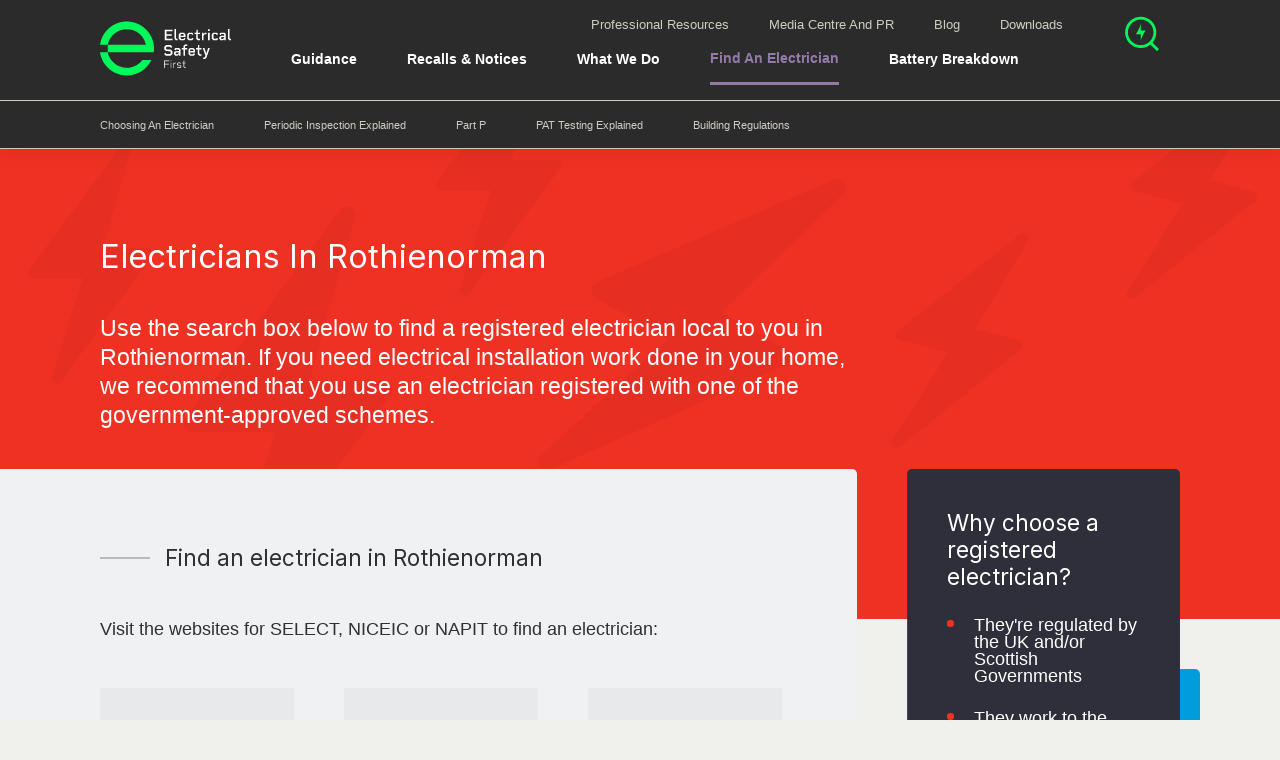

--- FILE ---
content_type: text/html; charset=utf-8
request_url: https://www.electricalsafetyfirst.org.uk/find-an-electrician/aberdeenshire/rothienorman/
body_size: 37304
content:


<!DOCTYPE html>
<!--[if lt IE 7 ]> <html lang="en" class="no-js ie6"> <![endif]-->
<!--[if IE 7 ]>    <html lang="en" class="no-js ie7"> <![endif]-->
<!--[if IE 8 ]>    <html lang="en class="no-js ie8"> <![endif]-->
<!--[if IE 9 ]>    <html lang="en" class="no-js ie9"> <![endif]-->
<!--[if (gt IE 9)|!(IE)]><!-->
<html lang="en" class="no-js">
<!--<![endif]-->
<head>


<title>Electricians in Rothienorman, Aberdeenshire | Electrical Safety First</title>
<meta charset="utf-8" />
<meta name="viewport" content="width=device-width,initial-scale=1,shrink-to-fit=no,maximum-scale=1" />
<meta name="description" content="Need an electrician in Rothienorman, Aberdeenshire? Enter your postcode to find local electricians registered with one of the government-approved schemes." />
<meta name="keywords" content="" />
<meta name="robots" content="INDEX, FOLLOW" />
<meta http-equiv="x-ua-compatible" content="ie=edge" />
<link rel="apple-touch-icon" sizes="57x57" href="https://esfwebsite-assets.azureedge.net/imgs/apple-icon-57x57.png?v=10.1.66" />
<link rel="apple-touch-icon" sizes="60x60" href="https://esfwebsite-assets.azureedge.net/imgs/apple-icon-60x60.png?v=10.1.66" />
<link rel="apple-touch-icon" sizes="72x72" href="https://esfwebsite-assets.azureedge.net/imgs/apple-icon-72x72.png?v=10.1.66" />
<link rel="apple-touch-icon" sizes="76x76" href="https://esfwebsite-assets.azureedge.net/imgs/apple-icon-76x76.png?v=10.1.66" />
<link rel="apple-touch-icon" sizes="114x114" href="https://esfwebsite-assets.azureedge.net/imgs/apple-icon-114x114.png?v=10.1.66" />
<link rel="apple-touch-icon" sizes="120x120" href="https://esfwebsite-assets.azureedge.net/imgs/apple-icon-120x120.png?v=10.1.66" />
<link rel="apple-touch-icon" sizes="144x144" href="https://esfwebsite-assets.azureedge.net/imgs/apple-icon-144x144.png?v=10.1.66" />
<link rel="apple-touch-icon" sizes="152x152" href="https://esfwebsite-assets.azureedge.net/imgs/apple-icon-152x152.png?v=10.1.66" />
<link rel="apple-touch-icon" sizes="180x180" href="https://esfwebsite-assets.azureedge.net/imgs/apple-icon-180x180.png?v=10.1.66" />
<link rel="icon" type="image/png" sizes="192x192" href="https://esfwebsite-assets.azureedge.net/imgs/android-icon-192x192.png?v=10.1.66" />
<link rel="icon" type="image/png" sizes="32x32" href="https://esfwebsite-assets.azureedge.net/imgs/favicon-32x32.png?v=10.1.66" />
<link rel="icon" type="image/png" sizes="96x96" href="https://esfwebsite-assets.azureedge.net/imgs/favicon-96x96.png?v=10.1.66" />
<link rel="icon" type="image/png" sizes="16x16" href="https://esfwebsite-assets.azureedge.net/imgs/favicon-16x16.png?v=10.1.66" />
<link rel="manifest" href="/manifest.json">
<meta name="msapplication-TileColor" content="#ffffff" />
<meta name="msapplication-TileImage" content="https://esfwebsite-assets.azureedge.net/imgs/ms-icon-144x144.png?v=10.1.66" />
<meta name="theme-color" content="#ffffff">
<meta property="og:locale" content="en_GB" />
<meta property="og:title" content="Electricians in Rothienorman, Aberdeenshire | Electrical Safety First" />
<meta property="og:description" content="Need an electrician in Rothienorman, Aberdeenshire? Enter your postcode to find local electricians registered with one of the government-approved schemes." />
<meta property="og:image" content="https://esfwebsite-media.azureedge.net/1cwonspa/find-an-electrician.png?anchor=center&amp;mode=crop&amp;width=1200&amp;height=628" />
<meta property="og:type" content="website" />
<meta property="og:site_name" content="Electrical Safety First" />
<meta property="og:url" content="https://www.electricalsafetyfirst.org.uk/find-an-electrician/aberdeenshire/rothienorman/" />
<meta property="twitter:card" content="summary_large_image" />
<meta property="twitter:title" content="Electricians in Rothienorman, Aberdeenshire | Electrical Safety First" />
<meta property="twitter:description" content="Need an electrician in Rothienorman, Aberdeenshire? Enter your postcode to find local electricians registered with one of the government-approved schemes." />
<meta property="twitter:image" content="https://esfwebsite-media.azureedge.net/1cwonspa/find-an-electrician.png?anchor=center&amp;mode=crop&amp;width=1200&amp;height=628" />
<meta property="twitter:creator" content="@ElecSafetyFirst" />
<link rel="preconnect" href="https://esfwebsite-assets.azureedge.net">
<link rel="preconnect" href="https://esfwebsite-media.azureedge.net">
<link rel="preconnect" href="https://gstatic.com">
<link rel="preconnect" href="https://google.com">
<script>
/*! loadCSS. [c]2017 Filament Group, Inc. MIT License */
/* This file is meant as a standalone workflow for
- testing support for link[rel=preload]
- enabling async CSS loading in browsers that do not support rel=preload
- applying rel preload css once loaded, whether supported or not.
*/
!function(n){"use strict";n.loadCSS||(n.loadCSS=function(){});var o=loadCSS.relpreload={};if(o.support=function(){var e;try{e=n.document.createElement("link").relList.supports("preload")}catch(t){e=!1}return function(){return e}}(),o.bindMediaToggle=function(t){var e=t.media||"all";function a(){t.media=e}t.addEventListener?t.addEventListener("load",a):t.attachEvent&&t.attachEvent("onload",a),setTimeout(function(){t.rel="stylesheet",t.media="only x"}),setTimeout(a,3e3)},o.poly=function(){if(!o.support())for(var t=n.document.getElementsByTagName("link"),e=0;e<t.length;e++){var a=t[e];"preload"!==a.rel||"style"!==a.getAttribute("as")||a.getAttribute("data-loadcss")||(a.setAttribute("data-loadcss",!0),o.bindMediaToggle(a))}},!o.support()){o.poly();var t=n.setInterval(o.poly,500);n.addEventListener?n.addEventListener("load",function(){o.poly(),n.clearInterval(t)}):n.attachEvent&&n.attachEvent("onload",function(){o.poly(),n.clearInterval(t)})}"undefined"!=typeof exports?exports.loadCSS=loadCSS:n.loadCSS=loadCSS}("undefined"!=typeof global?global:this);
</script>
<link rel="preload" href="https://esfwebsite-assets.azureedge.net/styles/main.css?v=10.1.66" as="style" onload="this.onload=null;this.rel='stylesheet'">
<noscript>
  <link rel="stylesheet" href="https://esfwebsite-assets.azureedge.net/styles/main.css?v=10.1.66">
</noscript>
<link rel="canonical" href="https://www.electricalsafetyfirst.org.uk/find-an-electrician/aberdeenshire/rothienorman/" />
<script type="text/javascript">
  document.documentElement.className = document.documentElement.className.replace("no-js", "js");
</script>
<script defer="defer" src="https://esfwebsite-assets.azureedge.net/scripts/main.js?v=10.1.66"></script>
  <!-- Google Tag Manager -->
  <script>
    (function (w, d, s, l, i) {
      w[l] = w[l] || []; w[l].push({
        'gtm.start':
        new Date().getTime(), event: 'gtm.js'
      }); var f = d.getElementsByTagName(s)[0],
        j = d.createElement(s), dl = l != 'dataLayer' ? '&l=' + l : ''; j.async = true; j.src =
          'https://www.googletagmanager.com/gtm.js?id=' + i + dl; f.parentNode.insertBefore(j, f);
    })(window, document, 'script', 'dataLayer', 'GTM-NKFHQFZ');</script>
  <!-- End Google Tag Manager -->
<script type="application/ld+json">
  {
  "@context": "http://schema.org",
  "@type": "WebSite",
  "name" : "Electrical Safety First",
  "url": "https://www.electricalsafetyfirst.org.uk",
  "potentialAction": {
  "@type": "SearchAction",
  "target": "https://www.electricalsafetyfirst.org.uk/search/?q={search_term_string}",
  "query-input": "required name=search_term_string"
  }
  }
</script>

<script data-schema="Organization" type="application/ld+json">
  {
  "name": "Electrical Safety First",
  "url": "https://www.electricalsafetyfirst.org.uk",
  "sameAs": ["https://www.facebook.com/ElecSafetyFirst",
  "https://www.twitter.com/ElecSafetyFirst",
  "https://plus.google.com/u/0/+ElectricalsafetyfirstOrgUk",
  "https://www.pinterest.co.uk/electricalsafetyfirst/",
  "https://www.instagram.com/electricalsafetyfirst/",
  "https://www.linkedin.com/company/the-electrical-safety-council/",
  "https://www.youtube.com/user/escstaysafe"],
  "@type":"Organization",
  "@context":"http://schema.org"
  }
</script>
<script src="https://ajax.googleapis.com/ajax/libs/webfont/1.5.18/webfont.js" async></script>
<script>
  WebFontConfig = {
    custom: {
      families: ['Alright Sans'],
      urls: ['https://cloud.typenetwork.com/projects/5445/fontface.css']
    }
  };
</script>

<style type="text/css">
  /*! normalize.css v8.0.1 | MIT License | github.com/necolas/normalize.css */html{line-height:1.15;-webkit-text-size-adjust:100%}body{margin:0}main{display:block}h1{font-size:2em;margin:0.67em 0}hr{-webkit-box-sizing:content-box;box-sizing:content-box;height:0;overflow:visible}pre{font-family:monospace, monospace;font-size:1em}a{background-color:transparent}abbr[title]{border-bottom:none;text-decoration:underline;-webkit-text-decoration:underline dotted;text-decoration:underline dotted}b,strong{font-weight:bolder}code,kbd,samp{font-family:monospace, monospace;font-size:1em}small{font-size:80%}sub,sup{font-size:75%;line-height:0;position:relative;vertical-align:baseline}sub{bottom:-0.25em}sup{top:-0.5em}img{border-style:none}button,input,optgroup,select,textarea{font-family:inherit;font-size:100%;line-height:1.15;margin:0}button,input{overflow:visible}button,select{text-transform:none}button,[type="button"],[type="reset"],[type="submit"]{-webkit-appearance:button}button::-moz-focus-inner,[type="button"]::-moz-focus-inner,[type="reset"]::-moz-focus-inner,[type="submit"]::-moz-focus-inner{border-style:none;padding:0}button:-moz-focusring,[type="button"]:-moz-focusring,[type="reset"]:-moz-focusring,[type="submit"]:-moz-focusring{outline:1px dotted ButtonText}fieldset{padding:0.35em 0.75em 0.625em}legend{-webkit-box-sizing:border-box;box-sizing:border-box;color:inherit;display:table;max-width:100%;padding:0;white-space:normal}progress{vertical-align:baseline}textarea{overflow:auto}[type="checkbox"],[type="radio"]{-webkit-box-sizing:border-box;box-sizing:border-box;padding:0}[type="number"]::-webkit-inner-spin-button,[type="number"]::-webkit-outer-spin-button{height:auto}[type="search"]{-webkit-appearance:textfield;outline-offset:-2px}[type="search"]::-webkit-search-decoration{-webkit-appearance:none}::-webkit-file-upload-button{-webkit-appearance:button;font:inherit}details{display:block}summary{display:list-item}template{display:none}[hidden]{display:none}h1,.heading-1{font-size:1.75em;line-height:1.1;margin-bottom:1.1em}@media screen and (min-width: 668px){h1,.heading-1{font-size:2.25em}}h2,.heading-2,.wysiwyg__inner>h1,.wysiwyg__inner>.heading-1{font-size:1.5em;line-height:1.1;margin-bottom:1.1em}@media screen and (min-width: 668px){h2,.heading-2,.wysiwyg__inner>h1,.wysiwyg__inner>.heading-1{font-size:1.8125em}}h3,.heading-3,.wysiwyg__inner>h2,.wysiwyg__inner>.heading-2{font-size:1.3125em;line-height:1.2;margin-bottom:1.2em}@media screen and (min-width: 668px){h3,.heading-3,.wysiwyg__inner>h2,.wysiwyg__inner>.heading-2{font-size:1.5em}}@media screen and (min-width: 900px){h3,.heading-3,.wysiwyg__inner>h2,.wysiwyg__inner>.heading-2{font-size:1.5em}}h4,.heading-4,.wysiwyg__inner>h3,.wysiwyg__inner>.heading-3{font-size:1.125em;line-height:1.2;margin-bottom:1.2em}@media screen and (min-width: 668px){h4,.heading-4,.wysiwyg__inner>h3,.wysiwyg__inner>.heading-3{font-size:1.25em}}h5,.heading-5{font-size:1em;line-height:1.2;margin-bottom:1.2em}@media screen and (min-width: 900px){h5,.heading-5{font-size:1em}}.heading-6,.sub-section-navigation__child-page-link,.wysiwyg__inner>h4,.wysiwyg__inner>.heading-4{font-size:.875em;line-height:1.2;margin-bottom:1.2em}@media screen and (min-width: 900px){.heading-6,.sub-section-navigation__child-page-link,.wysiwyg__inner>h4,.wysiwyg__inner>.heading-4{font-size:.83333em}}.typography-element--large,.banner__title,.hero--large p,.hero--medium p,.intro{font-size:1.125em;line-height:1.3;margin-bottom:1.3em}@media screen and (min-width: 668px){.typography-element--large,.banner__title,.hero--large p,.hero--medium p,.intro{font-size:1.25em}}.typography-element--small,.banner__link{font-size:.875em;line-height:1.4;margin-bottom:1.4em}@media screen and (min-width: 900px){.typography-element--small,.banner__link{font-size:.83333em}}.typography-element--tiny,.breadcrumb__link{font-size:.75em;line-height:1.4;margin-bottom:1.4em}@media screen and (min-width: 900px){.typography-element--tiny,.breadcrumb__link{font-size:.66667em}}.typography-element--dash,.typography-element--dash--thick{text-indent:-65px;padding-left:65px;margin-bottom:22px}@media screen and (min-width: 668px){.typography-element--dash,.typography-element--dash--thick{margin-bottom:25px}}@media screen and (min-width: 900px) and (max-width: 1199px){.t2__body .typography-element--dash,.t2__body .typography-element--dash--thick,.t3__body:not(.t3__body--no-sub-nav) .typography-element--dash,.t3__body:not(.t3__body--no-sub-nav) .typography-element--dash--thick{margin-left:260px}}.typography-element--dash:before,.typography-element--dash--thick:before{display:inline-block;content:'';vertical-align:middle;width:50px;height:2px;background:#b7b9bd;margin-right:15px;margin-top:-4px}.typography-element--underlined-purple,.banner__link,.sub-section-navigation__item--is-active .sub-section-navigation__link,.sub-section-navigation__child-page--is-active .sub-section-navigation__child-page-link{display:inline-block;color:#947AA8;text-decoration:none;border-bottom:2px solid #947AA8}.typography-element--underlined-green{display:inline-block;text-decoration:none;border-bottom:3px solid #00F85A;padding-bottom:10px}.typography-element--body{font:16px/1.4 "Alright Sans",Helvetica,Arial,sans-serif}@media screen and (min-width: 900px){.typography-element--body{font:18px/1.4 "Alright Sans",Helvetica,Arial,sans-serif}}body{font-size:15px;line-height:17.25px;font-weight:300;font-family:Helvetica, Arial, sans-serif;background:#f0f0ed;color:#2e3033;-webkit-font-smoothing:antialiased;-moz-osx-font-smoothing:grayscale}@media screen and (min-width: 900px){body{font-size:18px}}.wf-active body{font-family:"Alright Sans",Helvetica,Arial,sans-serif}h1,h2,h3,h4,h5,.heading-1,.heading-2,.heading-3,.heading-4,.heading-6{font-family:"Inter", sans-serif;font-optical-sizing:auto;font-weight:400;font-style:normal;margin-top:0}.typography-element--dash--thick::before{width:70px !important;height:4px !important}.typography-element--dash--thick.text-colour--red::before{background:#ee3123 !important}.typography-element--dash--thick.text-colour--dark-red::before{background:#6e0000 !important}.typography-element--dash--thick.text-colour--blue::before{background:#009cdb !important}.typography-element--dash--thick.text-colour--dark-blue::before{background:#2e2f3a !important}.typography-element--dash--thick.text-colour--green::before{background:#00a15f !important}.typography-element--dash--thick.text-colour--yellow::before{background:#fbe42c !important}.typography-element--dash--thick.text-colour--grey::before{background:#6d6e70 !important}.typography-element--dash--thick.text-colour--darker-grey::before{background:#27292b !important}.typography-element--dash--thick.text-colour--dark-grey::before{background:#2e3033 !important}.typography-element--dash--thick.text-colour--light-grey::before{background:#b7b9bd !important}.typography-element--dash--thick.text-colour--lighter-grey::before{background:#e8e9eb !important}.typography-element--dash--thick.text-colour--lightest-grey::before{background:#f0f1f2 !important}.typography-element--dash--thick.text-colour--white::before{background:#fff !important}.typography-element--dash--thick.text-colour--off-white::before{background:#f5f6f7 !important}.typography-element--dash--thick.text-colour--nav-bg::before{background:#fafbfc !important}.typography-element--dash--thick.text-colour--nav-item-border::before{background:#edeef0 !important}.typography-element--dash--thick.text-colour--body-bg::before{background:#f0f0ed !important}.typography-element--dash--thick.text-colour--disabled::before{background:#b7b9bd !important}.typography-element--dash--thick.text-colour--charleston-green::before{background:#2B2B2B !important}.typography-element--dash--thick.text-colour--spring-green::before{background:#00F85A !important}.typography-element--dash--thick.text-colour--lavender-purple::before{background:#947AA8 !important}.typography-element--dash--thick.text-colour--swirl::before{background:#CECCC2 !important}p,ul,ol{margin:0 0 1.4em}span{display:block}a{color:inherit;text-decoration:none}a:not([class]){font-family:"Alright Sans Medium","Alright Sans",Helvetica,Arial,sans-serif;display:inline;color:#ee3123;text-decoration:none;border-bottom:solid 2px #00F85A}.wysiwyg__inner a:not([class]),.knowledge-base-answer__content a:not([class]){word-break:break-word}a:not([class]):hover{color:#ee3123;border-color:#2e3033}button{border:0;margin:0;padding:0;cursor:pointer;background:transparent}button:focus{outline:0}ul:not([class]),ol:not([class]){padding:0;list-style:none}ul:not([class]) li,ol:not([class]) li{position:relative;margin-bottom:25px}ul:not([class]) li:last-of-type,ol:not([class]) li:last-of-type{margin-bottom:0}ol{padding:0;list-style:none}ol:not([class]){counter-reset:item;text-indent:-1.5em}@media screen and (max-width: 667px){ol:not([class]){padding-left:1.5em}}ol:not([class])>li{counter-increment:item}ol:not([class])>li:before{content:counter(item) ".";color:#ee3123;font-family:"Alright Sans Medium","Alright Sans",Helvetica,Arial,sans-serif;width:1.5em;padding-left:1.5em;display:inline-block}@media screen and (min-width: 668px){ol:not([class])>li:before{text-align:right;margin-left:-15px;margin-right:15px}}ol:not([class]) ul,ol:not([class]) ol{text-indent:-1.5em;padding-left:1.5em;margin-top:22px}ul{padding:0;list-style:none}ul:not([class]){text-indent:-1.5em}@media screen and (max-width: 667px){ul:not([class]){padding-left:1.5em}}ul:not([class])>li:before{display:inline-block;content:'';width:7px;height:7px;border-radius:7px;background:#ee3123;vertical-align:middle;margin-bottom:5px;margin-right:calc(1.5em - 7px)}ul:not([class])>li>ul:not([class])>li:before{border-radius:0;height:2px}ul:not([class]) ul,ul:not([class]) ol{text-indent:-1.5em;padding-left:1.5em;margin-top:22px}hr{margin:1em 0}h1,.heading-1{font-size:1.75em;line-height:1.1;margin-bottom:1.1em}@media screen and (min-width: 668px){h1,.heading-1{font-size:2.25em}}h2,.heading-2,.wysiwyg__inner>h1,.wysiwyg__inner>.heading-1{font-size:1.5em;line-height:1.1;margin-bottom:1.1em}@media screen and (min-width: 668px){h2,.heading-2,.wysiwyg__inner>h1,.wysiwyg__inner>.heading-1{font-size:1.8125em}}h3,.heading-3,.wysiwyg__inner>h2,.wysiwyg__inner>.heading-2{font-size:1.3125em;line-height:1.2;margin-bottom:1.2em}@media screen and (min-width: 668px){h3,.heading-3,.wysiwyg__inner>h2,.wysiwyg__inner>.heading-2{font-size:1.5em}}@media screen and (min-width: 900px){h3,.heading-3,.wysiwyg__inner>h2,.wysiwyg__inner>.heading-2{font-size:1.5em}}h4,.heading-4,.wysiwyg__inner>h3,.wysiwyg__inner>.heading-3{font-size:1.125em;line-height:1.2;margin-bottom:1.2em}@media screen and (min-width: 668px){h4,.heading-4,.wysiwyg__inner>h3,.wysiwyg__inner>.heading-3{font-size:1.25em}}h5,.heading-5{font-size:1em;line-height:1.2;margin-bottom:1.2em}@media screen and (min-width: 900px){h5,.heading-5{font-size:1em}}.heading-6,.sub-section-navigation__child-page-link,.wysiwyg__inner>h4,.wysiwyg__inner>.heading-4{font-size:.875em;line-height:1.2;margin-bottom:1.2em}@media screen and (min-width: 900px){.heading-6,.sub-section-navigation__child-page-link,.wysiwyg__inner>h4,.wysiwyg__inner>.heading-4{font-size:.83333em}}.typography-element--large,.banner__title,.hero--large p,.hero--medium p,.intro{font-size:1.125em;line-height:1.3;margin-bottom:1.3em}@media screen and (min-width: 668px){.typography-element--large,.banner__title,.hero--large p,.hero--medium p,.intro{font-size:1.25em}}.typography-element--small,.banner__link{font-size:.875em;line-height:1.4;margin-bottom:1.4em}@media screen and (min-width: 900px){.typography-element--small,.banner__link{font-size:.83333em}}.typography-element--tiny,.breadcrumb__link{font-size:.75em;line-height:1.4;margin-bottom:1.4em}@media screen and (min-width: 900px){.typography-element--tiny,.breadcrumb__link{font-size:.66667em}}.typography-element--dash,.typography-element--dash--thick{text-indent:-65px;padding-left:65px;margin-bottom:22px}@media screen and (min-width: 668px){.typography-element--dash,.typography-element--dash--thick{margin-bottom:25px}}@media screen and (min-width: 900px) and (max-width: 1199px){.t2__body .typography-element--dash,.t2__body .typography-element--dash--thick,.t3__body:not(.t3__body--no-sub-nav) .typography-element--dash,.t3__body:not(.t3__body--no-sub-nav) .typography-element--dash--thick{margin-left:260px}}.typography-element--dash:before,.typography-element--dash--thick:before{display:inline-block;content:'';vertical-align:middle;width:50px;height:2px;background:#b7b9bd;margin-right:15px;margin-top:-4px}.typography-element--underlined-purple,.banner__link,.sub-section-navigation__item--is-active .sub-section-navigation__link,.sub-section-navigation__child-page--is-active .sub-section-navigation__child-page-link{display:inline-block;color:#947AA8;text-decoration:none;border-bottom:2px solid #947AA8}.typography-element--underlined-green{display:inline-block;text-decoration:none;border-bottom:3px solid #00F85A;padding-bottom:10px}.typography-element--body{font:16px/1.4 "Alright Sans",Helvetica,Arial,sans-serif}@media screen and (min-width: 900px){.typography-element--body{font:18px/1.4 "Alright Sans",Helvetica,Arial,sans-serif}}.grid--pb{padding-bottom:25px}@media screen and (min-width: 900px){.grid--pb{padding-bottom:50px}}.row{display:-webkit-box;display:-ms-flexbox;display:flex;-webkit-box-orient:horizontal;-webkit-box-direction:normal;-ms-flex-direction:row;flex-direction:row;-ms-flex-wrap:wrap;flex-wrap:wrap;margin:-12.5px}@media screen and (min-width: 900px){.row{margin:-25px}}.row .column{-ms-flex-preferred-size:100%;flex-basis:100%;padding:12.5px}@media screen and (min-width: 1500px){.row .column--flex{display:-webkit-box;display:-ms-flexbox;display:flex;-webkit-box-align:start;-ms-flex-align:start;align-items:flex-start}}@media screen and (min-width: 900px){.row .column{padding:25px}.row .column--half-gutter{padding:12.5px}.row .column--half-vertical-gutter{padding:12.5px 25px}}.grid--3 .row .column--sm-1{-webkit-box-flex:0;-ms-flex:0 0 33.33333%;flex:0 0 33.33333%;max-width:33.33333%}.grid--3 .row .column--sm-2{-webkit-box-flex:0;-ms-flex:0 0 66.66667%;flex:0 0 66.66667%;max-width:66.66667%}.grid--3 .row .column--sm-3{-webkit-box-flex:0;-ms-flex:0 0 100%;flex:0 0 100%;max-width:100%}@media screen and (min-width: 668px){.grid--3 .row .column--md-1{-webkit-box-flex:0;-ms-flex:0 0 33.33333%;flex:0 0 33.33333%;max-width:33.33333%}.grid--3 .row .column--md-25{-webkit-box-flex:0;-ms-flex:0 0 25%;flex:0 0 25%;max-width:25%}.grid--3 .row .column--md-33{-webkit-box-flex:0;-ms-flex:0 0 33.333%;flex:0 0 33.333%;max-width:33.333%}.grid--3 .row .column--md-50{-webkit-box-flex:0;-ms-flex:0 0 50%;flex:0 0 50%;max-width:50%}.grid--3 .row .column--md-66{-webkit-box-flex:0;-ms-flex:0 0 66.666%;flex:0 0 66.666%;max-width:66.666%}.grid--3 .row .column--md-75{-webkit-box-flex:0;-ms-flex:0 0 75%;flex:0 0 75%;max-width:75%}.grid--3 .row .column--md-100{-webkit-box-flex:0;-ms-flex:0 0 100%;flex:0 0 100%;max-width:100%}.grid--3 .row .column--md-2{-webkit-box-flex:0;-ms-flex:0 0 66.66667%;flex:0 0 66.66667%;max-width:66.66667%}.grid--3 .row .column--md-25{-webkit-box-flex:0;-ms-flex:0 0 25%;flex:0 0 25%;max-width:25%}.grid--3 .row .column--md-33{-webkit-box-flex:0;-ms-flex:0 0 33.333%;flex:0 0 33.333%;max-width:33.333%}.grid--3 .row .column--md-50{-webkit-box-flex:0;-ms-flex:0 0 50%;flex:0 0 50%;max-width:50%}.grid--3 .row .column--md-66{-webkit-box-flex:0;-ms-flex:0 0 66.666%;flex:0 0 66.666%;max-width:66.666%}.grid--3 .row .column--md-75{-webkit-box-flex:0;-ms-flex:0 0 75%;flex:0 0 75%;max-width:75%}.grid--3 .row .column--md-100{-webkit-box-flex:0;-ms-flex:0 0 100%;flex:0 0 100%;max-width:100%}.grid--3 .row .column--md-3{-webkit-box-flex:0;-ms-flex:0 0 100%;flex:0 0 100%;max-width:100%}.grid--3 .row .column--md-25{-webkit-box-flex:0;-ms-flex:0 0 25%;flex:0 0 25%;max-width:25%}.grid--3 .row .column--md-33{-webkit-box-flex:0;-ms-flex:0 0 33.333%;flex:0 0 33.333%;max-width:33.333%}.grid--3 .row .column--md-50{-webkit-box-flex:0;-ms-flex:0 0 50%;flex:0 0 50%;max-width:50%}.grid--3 .row .column--md-66{-webkit-box-flex:0;-ms-flex:0 0 66.666%;flex:0 0 66.666%;max-width:66.666%}.grid--3 .row .column--md-75{-webkit-box-flex:0;-ms-flex:0 0 75%;flex:0 0 75%;max-width:75%}.grid--3 .row .column--md-100{-webkit-box-flex:0;-ms-flex:0 0 100%;flex:0 0 100%;max-width:100%}}@media screen and (min-width: 900px){.grid--3 .row .column--lg-1{-webkit-box-flex:0;-ms-flex:0 0 33.33333%;flex:0 0 33.33333%;max-width:33.33333%}.grid--3 .row .column--lg-25{-webkit-box-flex:0;-ms-flex:0 0 25%;flex:0 0 25%;max-width:25%}.grid--3 .row .column--lg-33{-webkit-box-flex:0;-ms-flex:0 0 33.333%;flex:0 0 33.333%;max-width:33.333%}.grid--3 .row .column--lg-50{-webkit-box-flex:0;-ms-flex:0 0 50%;flex:0 0 50%;max-width:50%}.grid--3 .row .column--lg-66{-webkit-box-flex:0;-ms-flex:0 0 66.666%;flex:0 0 66.666%;max-width:66.666%}.grid--3 .row .column--lg-75{-webkit-box-flex:0;-ms-flex:0 0 75%;flex:0 0 75%;max-width:75%}.grid--3 .row .column--lg-100{-webkit-box-flex:0;-ms-flex:0 0 100%;flex:0 0 100%;max-width:100%}.grid--3 .row .column--lg-2{-webkit-box-flex:0;-ms-flex:0 0 66.66667%;flex:0 0 66.66667%;max-width:66.66667%}.grid--3 .row .column--lg-25{-webkit-box-flex:0;-ms-flex:0 0 25%;flex:0 0 25%;max-width:25%}.grid--3 .row .column--lg-33{-webkit-box-flex:0;-ms-flex:0 0 33.333%;flex:0 0 33.333%;max-width:33.333%}.grid--3 .row .column--lg-50{-webkit-box-flex:0;-ms-flex:0 0 50%;flex:0 0 50%;max-width:50%}.grid--3 .row .column--lg-66{-webkit-box-flex:0;-ms-flex:0 0 66.666%;flex:0 0 66.666%;max-width:66.666%}.grid--3 .row .column--lg-75{-webkit-box-flex:0;-ms-flex:0 0 75%;flex:0 0 75%;max-width:75%}.grid--3 .row .column--lg-100{-webkit-box-flex:0;-ms-flex:0 0 100%;flex:0 0 100%;max-width:100%}.grid--3 .row .column--lg-3{-webkit-box-flex:0;-ms-flex:0 0 100%;flex:0 0 100%;max-width:100%}.grid--3 .row .column--lg-25{-webkit-box-flex:0;-ms-flex:0 0 25%;flex:0 0 25%;max-width:25%}.grid--3 .row .column--lg-33{-webkit-box-flex:0;-ms-flex:0 0 33.333%;flex:0 0 33.333%;max-width:33.333%}.grid--3 .row .column--lg-50{-webkit-box-flex:0;-ms-flex:0 0 50%;flex:0 0 50%;max-width:50%}.grid--3 .row .column--lg-66{-webkit-box-flex:0;-ms-flex:0 0 66.666%;flex:0 0 66.666%;max-width:66.666%}.grid--3 .row .column--lg-75{-webkit-box-flex:0;-ms-flex:0 0 75%;flex:0 0 75%;max-width:75%}.grid--3 .row .column--lg-100{-webkit-box-flex:0;-ms-flex:0 0 100%;flex:0 0 100%;max-width:100%}}@media screen and (min-width: 1200px){.grid--3 .row .column--xl-1{-webkit-box-flex:0;-ms-flex:0 0 33.33333%;flex:0 0 33.33333%;max-width:33.33333%}.grid--3 .row .column--xl-25{-webkit-box-flex:0;-ms-flex:0 0 25%;flex:0 0 25%;max-width:25%}.grid--3 .row .column--xl-33{-webkit-box-flex:0;-ms-flex:0 0 33.333%;flex:0 0 33.333%;max-width:33.333%}.grid--3 .row .column--xl-50{-webkit-box-flex:0;-ms-flex:0 0 50%;flex:0 0 50%;max-width:50%}.grid--3 .row .column--xl-66{-webkit-box-flex:0;-ms-flex:0 0 66.666%;flex:0 0 66.666%;max-width:66.666%}.grid--3 .row .column--xl-75{-webkit-box-flex:0;-ms-flex:0 0 75%;flex:0 0 75%;max-width:75%}.grid--3 .row .column--xl-100{-webkit-box-flex:0;-ms-flex:0 0 100%;flex:0 0 100%;max-width:100%}.grid--3 .row .column--xl-2{-webkit-box-flex:0;-ms-flex:0 0 66.66667%;flex:0 0 66.66667%;max-width:66.66667%}.grid--3 .row .column--xl-25{-webkit-box-flex:0;-ms-flex:0 0 25%;flex:0 0 25%;max-width:25%}.grid--3 .row .column--xl-33{-webkit-box-flex:0;-ms-flex:0 0 33.333%;flex:0 0 33.333%;max-width:33.333%}.grid--3 .row .column--xl-50{-webkit-box-flex:0;-ms-flex:0 0 50%;flex:0 0 50%;max-width:50%}.grid--3 .row .column--xl-66{-webkit-box-flex:0;-ms-flex:0 0 66.666%;flex:0 0 66.666%;max-width:66.666%}.grid--3 .row .column--xl-75{-webkit-box-flex:0;-ms-flex:0 0 75%;flex:0 0 75%;max-width:75%}.grid--3 .row .column--xl-100{-webkit-box-flex:0;-ms-flex:0 0 100%;flex:0 0 100%;max-width:100%}.grid--3 .row .column--xl-3{-webkit-box-flex:0;-ms-flex:0 0 100%;flex:0 0 100%;max-width:100%}.grid--3 .row .column--xl-25{-webkit-box-flex:0;-ms-flex:0 0 25%;flex:0 0 25%;max-width:25%}.grid--3 .row .column--xl-33{-webkit-box-flex:0;-ms-flex:0 0 33.333%;flex:0 0 33.333%;max-width:33.333%}.grid--3 .row .column--xl-50{-webkit-box-flex:0;-ms-flex:0 0 50%;flex:0 0 50%;max-width:50%}.grid--3 .row .column--xl-66{-webkit-box-flex:0;-ms-flex:0 0 66.666%;flex:0 0 66.666%;max-width:66.666%}.grid--3 .row .column--xl-75{-webkit-box-flex:0;-ms-flex:0 0 75%;flex:0 0 75%;max-width:75%}.grid--3 .row .column--xl-100{-webkit-box-flex:0;-ms-flex:0 0 100%;flex:0 0 100%;max-width:100%}}@media screen and (min-width: 1366px){.grid--3 .row .column--xxl-1{-webkit-box-flex:0;-ms-flex:0 0 33.33333%;flex:0 0 33.33333%;max-width:33.33333%}.grid--3 .row .column--xxl-25{-webkit-box-flex:0;-ms-flex:0 0 25%;flex:0 0 25%;max-width:25%}.grid--3 .row .column--xxl-33{-webkit-box-flex:0;-ms-flex:0 0 33.333%;flex:0 0 33.333%;max-width:33.333%}.grid--3 .row .column--xxl-50{-webkit-box-flex:0;-ms-flex:0 0 50%;flex:0 0 50%;max-width:50%}.grid--3 .row .column--xxl-66{-webkit-box-flex:0;-ms-flex:0 0 66.666%;flex:0 0 66.666%;max-width:66.666%}.grid--3 .row .column--xxl-75{-webkit-box-flex:0;-ms-flex:0 0 75%;flex:0 0 75%;max-width:75%}.grid--3 .row .column--xxl-100{-webkit-box-flex:0;-ms-flex:0 0 100%;flex:0 0 100%;max-width:100%}.grid--3 .row .column--xxl-2{-webkit-box-flex:0;-ms-flex:0 0 66.66667%;flex:0 0 66.66667%;max-width:66.66667%}.grid--3 .row .column--xxl-25{-webkit-box-flex:0;-ms-flex:0 0 25%;flex:0 0 25%;max-width:25%}.grid--3 .row .column--xxl-33{-webkit-box-flex:0;-ms-flex:0 0 33.333%;flex:0 0 33.333%;max-width:33.333%}.grid--3 .row .column--xxl-50{-webkit-box-flex:0;-ms-flex:0 0 50%;flex:0 0 50%;max-width:50%}.grid--3 .row .column--xxl-66{-webkit-box-flex:0;-ms-flex:0 0 66.666%;flex:0 0 66.666%;max-width:66.666%}.grid--3 .row .column--xxl-75{-webkit-box-flex:0;-ms-flex:0 0 75%;flex:0 0 75%;max-width:75%}.grid--3 .row .column--xxl-100{-webkit-box-flex:0;-ms-flex:0 0 100%;flex:0 0 100%;max-width:100%}.grid--3 .row .column--xxl-3{-webkit-box-flex:0;-ms-flex:0 0 100%;flex:0 0 100%;max-width:100%}.grid--3 .row .column--xxl-25{-webkit-box-flex:0;-ms-flex:0 0 25%;flex:0 0 25%;max-width:25%}.grid--3 .row .column--xxl-33{-webkit-box-flex:0;-ms-flex:0 0 33.333%;flex:0 0 33.333%;max-width:33.333%}.grid--3 .row .column--xxl-50{-webkit-box-flex:0;-ms-flex:0 0 50%;flex:0 0 50%;max-width:50%}.grid--3 .row .column--xxl-66{-webkit-box-flex:0;-ms-flex:0 0 66.666%;flex:0 0 66.666%;max-width:66.666%}.grid--3 .row .column--xxl-75{-webkit-box-flex:0;-ms-flex:0 0 75%;flex:0 0 75%;max-width:75%}.grid--3 .row .column--xxl-100{-webkit-box-flex:0;-ms-flex:0 0 100%;flex:0 0 100%;max-width:100%}}.grid--4 .row .column--sm-1{-webkit-box-flex:0;-ms-flex:0 0 25%;flex:0 0 25%;max-width:25%}.grid--4 .row .column--sm-2{-webkit-box-flex:0;-ms-flex:0 0 50%;flex:0 0 50%;max-width:50%}.grid--4 .row .column--sm-3{-webkit-box-flex:0;-ms-flex:0 0 75%;flex:0 0 75%;max-width:75%}.grid--4 .row .column--sm-4{-webkit-box-flex:0;-ms-flex:0 0 100%;flex:0 0 100%;max-width:100%}@media screen and (min-width: 668px){.grid--4 .row .column--md-1{-webkit-box-flex:0;-ms-flex:0 0 25%;flex:0 0 25%;max-width:25%}.grid--4 .row .column--md-25{-webkit-box-flex:0;-ms-flex:0 0 25%;flex:0 0 25%;max-width:25%}.grid--4 .row .column--md-33{-webkit-box-flex:0;-ms-flex:0 0 33.333%;flex:0 0 33.333%;max-width:33.333%}.grid--4 .row .column--md-50{-webkit-box-flex:0;-ms-flex:0 0 50%;flex:0 0 50%;max-width:50%}.grid--4 .row .column--md-66{-webkit-box-flex:0;-ms-flex:0 0 66.666%;flex:0 0 66.666%;max-width:66.666%}.grid--4 .row .column--md-75{-webkit-box-flex:0;-ms-flex:0 0 75%;flex:0 0 75%;max-width:75%}.grid--4 .row .column--md-100{-webkit-box-flex:0;-ms-flex:0 0 100%;flex:0 0 100%;max-width:100%}.grid--4 .row .column--md-2{-webkit-box-flex:0;-ms-flex:0 0 50%;flex:0 0 50%;max-width:50%}.grid--4 .row .column--md-25{-webkit-box-flex:0;-ms-flex:0 0 25%;flex:0 0 25%;max-width:25%}.grid--4 .row .column--md-33{-webkit-box-flex:0;-ms-flex:0 0 33.333%;flex:0 0 33.333%;max-width:33.333%}.grid--4 .row .column--md-50{-webkit-box-flex:0;-ms-flex:0 0 50%;flex:0 0 50%;max-width:50%}.grid--4 .row .column--md-66{-webkit-box-flex:0;-ms-flex:0 0 66.666%;flex:0 0 66.666%;max-width:66.666%}.grid--4 .row .column--md-75{-webkit-box-flex:0;-ms-flex:0 0 75%;flex:0 0 75%;max-width:75%}.grid--4 .row .column--md-100{-webkit-box-flex:0;-ms-flex:0 0 100%;flex:0 0 100%;max-width:100%}.grid--4 .row .column--md-3{-webkit-box-flex:0;-ms-flex:0 0 75%;flex:0 0 75%;max-width:75%}.grid--4 .row .column--md-25{-webkit-box-flex:0;-ms-flex:0 0 25%;flex:0 0 25%;max-width:25%}.grid--4 .row .column--md-33{-webkit-box-flex:0;-ms-flex:0 0 33.333%;flex:0 0 33.333%;max-width:33.333%}.grid--4 .row .column--md-50{-webkit-box-flex:0;-ms-flex:0 0 50%;flex:0 0 50%;max-width:50%}.grid--4 .row .column--md-66{-webkit-box-flex:0;-ms-flex:0 0 66.666%;flex:0 0 66.666%;max-width:66.666%}.grid--4 .row .column--md-75{-webkit-box-flex:0;-ms-flex:0 0 75%;flex:0 0 75%;max-width:75%}.grid--4 .row .column--md-100{-webkit-box-flex:0;-ms-flex:0 0 100%;flex:0 0 100%;max-width:100%}.grid--4 .row .column--md-4{-webkit-box-flex:0;-ms-flex:0 0 100%;flex:0 0 100%;max-width:100%}.grid--4 .row .column--md-25{-webkit-box-flex:0;-ms-flex:0 0 25%;flex:0 0 25%;max-width:25%}.grid--4 .row .column--md-33{-webkit-box-flex:0;-ms-flex:0 0 33.333%;flex:0 0 33.333%;max-width:33.333%}.grid--4 .row .column--md-50{-webkit-box-flex:0;-ms-flex:0 0 50%;flex:0 0 50%;max-width:50%}.grid--4 .row .column--md-66{-webkit-box-flex:0;-ms-flex:0 0 66.666%;flex:0 0 66.666%;max-width:66.666%}.grid--4 .row .column--md-75{-webkit-box-flex:0;-ms-flex:0 0 75%;flex:0 0 75%;max-width:75%}.grid--4 .row .column--md-100{-webkit-box-flex:0;-ms-flex:0 0 100%;flex:0 0 100%;max-width:100%}}@media screen and (min-width: 900px){.grid--4 .row .column--lg-1{-webkit-box-flex:0;-ms-flex:0 0 25%;flex:0 0 25%;max-width:25%}.grid--4 .row .column--lg-25{-webkit-box-flex:0;-ms-flex:0 0 25%;flex:0 0 25%;max-width:25%}.grid--4 .row .column--lg-33{-webkit-box-flex:0;-ms-flex:0 0 33.333%;flex:0 0 33.333%;max-width:33.333%}.grid--4 .row .column--lg-50{-webkit-box-flex:0;-ms-flex:0 0 50%;flex:0 0 50%;max-width:50%}.grid--4 .row .column--lg-66{-webkit-box-flex:0;-ms-flex:0 0 66.666%;flex:0 0 66.666%;max-width:66.666%}.grid--4 .row .column--lg-75{-webkit-box-flex:0;-ms-flex:0 0 75%;flex:0 0 75%;max-width:75%}.grid--4 .row .column--lg-100{-webkit-box-flex:0;-ms-flex:0 0 100%;flex:0 0 100%;max-width:100%}.grid--4 .row .column--lg-2{-webkit-box-flex:0;-ms-flex:0 0 50%;flex:0 0 50%;max-width:50%}.grid--4 .row .column--lg-25{-webkit-box-flex:0;-ms-flex:0 0 25%;flex:0 0 25%;max-width:25%}.grid--4 .row .column--lg-33{-webkit-box-flex:0;-ms-flex:0 0 33.333%;flex:0 0 33.333%;max-width:33.333%}.grid--4 .row .column--lg-50{-webkit-box-flex:0;-ms-flex:0 0 50%;flex:0 0 50%;max-width:50%}.grid--4 .row .column--lg-66{-webkit-box-flex:0;-ms-flex:0 0 66.666%;flex:0 0 66.666%;max-width:66.666%}.grid--4 .row .column--lg-75{-webkit-box-flex:0;-ms-flex:0 0 75%;flex:0 0 75%;max-width:75%}.grid--4 .row .column--lg-100{-webkit-box-flex:0;-ms-flex:0 0 100%;flex:0 0 100%;max-width:100%}.grid--4 .row .column--lg-3{-webkit-box-flex:0;-ms-flex:0 0 75%;flex:0 0 75%;max-width:75%}.grid--4 .row .column--lg-25{-webkit-box-flex:0;-ms-flex:0 0 25%;flex:0 0 25%;max-width:25%}.grid--4 .row .column--lg-33{-webkit-box-flex:0;-ms-flex:0 0 33.333%;flex:0 0 33.333%;max-width:33.333%}.grid--4 .row .column--lg-50{-webkit-box-flex:0;-ms-flex:0 0 50%;flex:0 0 50%;max-width:50%}.grid--4 .row .column--lg-66{-webkit-box-flex:0;-ms-flex:0 0 66.666%;flex:0 0 66.666%;max-width:66.666%}.grid--4 .row .column--lg-75{-webkit-box-flex:0;-ms-flex:0 0 75%;flex:0 0 75%;max-width:75%}.grid--4 .row .column--lg-100{-webkit-box-flex:0;-ms-flex:0 0 100%;flex:0 0 100%;max-width:100%}.grid--4 .row .column--lg-4{-webkit-box-flex:0;-ms-flex:0 0 100%;flex:0 0 100%;max-width:100%}.grid--4 .row .column--lg-25{-webkit-box-flex:0;-ms-flex:0 0 25%;flex:0 0 25%;max-width:25%}.grid--4 .row .column--lg-33{-webkit-box-flex:0;-ms-flex:0 0 33.333%;flex:0 0 33.333%;max-width:33.333%}.grid--4 .row .column--lg-50{-webkit-box-flex:0;-ms-flex:0 0 50%;flex:0 0 50%;max-width:50%}.grid--4 .row .column--lg-66{-webkit-box-flex:0;-ms-flex:0 0 66.666%;flex:0 0 66.666%;max-width:66.666%}.grid--4 .row .column--lg-75{-webkit-box-flex:0;-ms-flex:0 0 75%;flex:0 0 75%;max-width:75%}.grid--4 .row .column--lg-100{-webkit-box-flex:0;-ms-flex:0 0 100%;flex:0 0 100%;max-width:100%}}@media screen and (min-width: 1200px){.grid--4 .row .column--xl-1{-webkit-box-flex:0;-ms-flex:0 0 25%;flex:0 0 25%;max-width:25%}.grid--4 .row .column--xl-25{-webkit-box-flex:0;-ms-flex:0 0 25%;flex:0 0 25%;max-width:25%}.grid--4 .row .column--xl-33{-webkit-box-flex:0;-ms-flex:0 0 33.333%;flex:0 0 33.333%;max-width:33.333%}.grid--4 .row .column--xl-50{-webkit-box-flex:0;-ms-flex:0 0 50%;flex:0 0 50%;max-width:50%}.grid--4 .row .column--xl-66{-webkit-box-flex:0;-ms-flex:0 0 66.666%;flex:0 0 66.666%;max-width:66.666%}.grid--4 .row .column--xl-75{-webkit-box-flex:0;-ms-flex:0 0 75%;flex:0 0 75%;max-width:75%}.grid--4 .row .column--xl-100{-webkit-box-flex:0;-ms-flex:0 0 100%;flex:0 0 100%;max-width:100%}.grid--4 .row .column--xl-2{-webkit-box-flex:0;-ms-flex:0 0 50%;flex:0 0 50%;max-width:50%}.grid--4 .row .column--xl-25{-webkit-box-flex:0;-ms-flex:0 0 25%;flex:0 0 25%;max-width:25%}.grid--4 .row .column--xl-33{-webkit-box-flex:0;-ms-flex:0 0 33.333%;flex:0 0 33.333%;max-width:33.333%}.grid--4 .row .column--xl-50{-webkit-box-flex:0;-ms-flex:0 0 50%;flex:0 0 50%;max-width:50%}.grid--4 .row .column--xl-66{-webkit-box-flex:0;-ms-flex:0 0 66.666%;flex:0 0 66.666%;max-width:66.666%}.grid--4 .row .column--xl-75{-webkit-box-flex:0;-ms-flex:0 0 75%;flex:0 0 75%;max-width:75%}.grid--4 .row .column--xl-100{-webkit-box-flex:0;-ms-flex:0 0 100%;flex:0 0 100%;max-width:100%}.grid--4 .row .column--xl-3{-webkit-box-flex:0;-ms-flex:0 0 75%;flex:0 0 75%;max-width:75%}.grid--4 .row .column--xl-25{-webkit-box-flex:0;-ms-flex:0 0 25%;flex:0 0 25%;max-width:25%}.grid--4 .row .column--xl-33{-webkit-box-flex:0;-ms-flex:0 0 33.333%;flex:0 0 33.333%;max-width:33.333%}.grid--4 .row .column--xl-50{-webkit-box-flex:0;-ms-flex:0 0 50%;flex:0 0 50%;max-width:50%}.grid--4 .row .column--xl-66{-webkit-box-flex:0;-ms-flex:0 0 66.666%;flex:0 0 66.666%;max-width:66.666%}.grid--4 .row .column--xl-75{-webkit-box-flex:0;-ms-flex:0 0 75%;flex:0 0 75%;max-width:75%}.grid--4 .row .column--xl-100{-webkit-box-flex:0;-ms-flex:0 0 100%;flex:0 0 100%;max-width:100%}.grid--4 .row .column--xl-4{-webkit-box-flex:0;-ms-flex:0 0 100%;flex:0 0 100%;max-width:100%}.grid--4 .row .column--xl-25{-webkit-box-flex:0;-ms-flex:0 0 25%;flex:0 0 25%;max-width:25%}.grid--4 .row .column--xl-33{-webkit-box-flex:0;-ms-flex:0 0 33.333%;flex:0 0 33.333%;max-width:33.333%}.grid--4 .row .column--xl-50{-webkit-box-flex:0;-ms-flex:0 0 50%;flex:0 0 50%;max-width:50%}.grid--4 .row .column--xl-66{-webkit-box-flex:0;-ms-flex:0 0 66.666%;flex:0 0 66.666%;max-width:66.666%}.grid--4 .row .column--xl-75{-webkit-box-flex:0;-ms-flex:0 0 75%;flex:0 0 75%;max-width:75%}.grid--4 .row .column--xl-100{-webkit-box-flex:0;-ms-flex:0 0 100%;flex:0 0 100%;max-width:100%}}@media screen and (min-width: 1366px){.grid--4 .row .column--xxl-1{-webkit-box-flex:0;-ms-flex:0 0 25%;flex:0 0 25%;max-width:25%}.grid--4 .row .column--xxl-25{-webkit-box-flex:0;-ms-flex:0 0 25%;flex:0 0 25%;max-width:25%}.grid--4 .row .column--xxl-33{-webkit-box-flex:0;-ms-flex:0 0 33.333%;flex:0 0 33.333%;max-width:33.333%}.grid--4 .row .column--xxl-50{-webkit-box-flex:0;-ms-flex:0 0 50%;flex:0 0 50%;max-width:50%}.grid--4 .row .column--xxl-66{-webkit-box-flex:0;-ms-flex:0 0 66.666%;flex:0 0 66.666%;max-width:66.666%}.grid--4 .row .column--xxl-75{-webkit-box-flex:0;-ms-flex:0 0 75%;flex:0 0 75%;max-width:75%}.grid--4 .row .column--xxl-100{-webkit-box-flex:0;-ms-flex:0 0 100%;flex:0 0 100%;max-width:100%}.grid--4 .row .column--xxl-2{-webkit-box-flex:0;-ms-flex:0 0 50%;flex:0 0 50%;max-width:50%}.grid--4 .row .column--xxl-25{-webkit-box-flex:0;-ms-flex:0 0 25%;flex:0 0 25%;max-width:25%}.grid--4 .row .column--xxl-33{-webkit-box-flex:0;-ms-flex:0 0 33.333%;flex:0 0 33.333%;max-width:33.333%}.grid--4 .row .column--xxl-50{-webkit-box-flex:0;-ms-flex:0 0 50%;flex:0 0 50%;max-width:50%}.grid--4 .row .column--xxl-66{-webkit-box-flex:0;-ms-flex:0 0 66.666%;flex:0 0 66.666%;max-width:66.666%}.grid--4 .row .column--xxl-75{-webkit-box-flex:0;-ms-flex:0 0 75%;flex:0 0 75%;max-width:75%}.grid--4 .row .column--xxl-100{-webkit-box-flex:0;-ms-flex:0 0 100%;flex:0 0 100%;max-width:100%}.grid--4 .row .column--xxl-3{-webkit-box-flex:0;-ms-flex:0 0 75%;flex:0 0 75%;max-width:75%}.grid--4 .row .column--xxl-25{-webkit-box-flex:0;-ms-flex:0 0 25%;flex:0 0 25%;max-width:25%}.grid--4 .row .column--xxl-33{-webkit-box-flex:0;-ms-flex:0 0 33.333%;flex:0 0 33.333%;max-width:33.333%}.grid--4 .row .column--xxl-50{-webkit-box-flex:0;-ms-flex:0 0 50%;flex:0 0 50%;max-width:50%}.grid--4 .row .column--xxl-66{-webkit-box-flex:0;-ms-flex:0 0 66.666%;flex:0 0 66.666%;max-width:66.666%}.grid--4 .row .column--xxl-75{-webkit-box-flex:0;-ms-flex:0 0 75%;flex:0 0 75%;max-width:75%}.grid--4 .row .column--xxl-100{-webkit-box-flex:0;-ms-flex:0 0 100%;flex:0 0 100%;max-width:100%}.grid--4 .row .column--xxl-4{-webkit-box-flex:0;-ms-flex:0 0 100%;flex:0 0 100%;max-width:100%}.grid--4 .row .column--xxl-25{-webkit-box-flex:0;-ms-flex:0 0 25%;flex:0 0 25%;max-width:25%}.grid--4 .row .column--xxl-33{-webkit-box-flex:0;-ms-flex:0 0 33.333%;flex:0 0 33.333%;max-width:33.333%}.grid--4 .row .column--xxl-50{-webkit-box-flex:0;-ms-flex:0 0 50%;flex:0 0 50%;max-width:50%}.grid--4 .row .column--xxl-66{-webkit-box-flex:0;-ms-flex:0 0 66.666%;flex:0 0 66.666%;max-width:66.666%}.grid--4 .row .column--xxl-75{-webkit-box-flex:0;-ms-flex:0 0 75%;flex:0 0 75%;max-width:75%}.grid--4 .row .column--xxl-100{-webkit-box-flex:0;-ms-flex:0 0 100%;flex:0 0 100%;max-width:100%}}.grid--7 .row .column--sm-1{-webkit-box-flex:0;-ms-flex:0 0 14.28571%;flex:0 0 14.28571%;max-width:25%}.grid--7 .row .column--sm-2{-webkit-box-flex:0;-ms-flex:0 0 28.57143%;flex:0 0 28.57143%;max-width:50%}.grid--7 .row .column--sm-3{-webkit-box-flex:0;-ms-flex:0 0 42.85714%;flex:0 0 42.85714%;max-width:75%}.grid--7 .row .column--sm-4{-webkit-box-flex:0;-ms-flex:0 0 57.14286%;flex:0 0 57.14286%;max-width:100%}.grid--7 .row .column--sm-5{-webkit-box-flex:0;-ms-flex:0 0 71.42857%;flex:0 0 71.42857%;max-width:125%}.grid--7 .row .column--sm-6{-webkit-box-flex:0;-ms-flex:0 0 85.71429%;flex:0 0 85.71429%;max-width:150%}.grid--7 .row .column--sm-7{-webkit-box-flex:0;-ms-flex:0 0 100%;flex:0 0 100%;max-width:175%}@media screen and (min-width: 668px){.grid--7 .row .column--md-1{-webkit-box-flex:0;-ms-flex:0 0 14.28571%;flex:0 0 14.28571%;max-width:14.28571%}.grid--7 .row .column--md-2{-webkit-box-flex:0;-ms-flex:0 0 28.57143%;flex:0 0 28.57143%;max-width:28.57143%}.grid--7 .row .column--md-3{-webkit-box-flex:0;-ms-flex:0 0 42.85714%;flex:0 0 42.85714%;max-width:42.85714%}.grid--7 .row .column--md-4{-webkit-box-flex:0;-ms-flex:0 0 57.14286%;flex:0 0 57.14286%;max-width:57.14286%}.grid--7 .row .column--md-5{-webkit-box-flex:0;-ms-flex:0 0 71.42857%;flex:0 0 71.42857%;max-width:71.42857%}.grid--7 .row .column--md-6{-webkit-box-flex:0;-ms-flex:0 0 85.71429%;flex:0 0 85.71429%;max-width:85.71429%}.grid--7 .row .column--md-7{-webkit-box-flex:0;-ms-flex:0 0 100%;flex:0 0 100%;max-width:100%}.grid--7 .row .column--md-25{-webkit-box-flex:0;-ms-flex:0 0 25%;flex:0 0 25%;max-width:25%}.grid--7 .row .column--md-33{-webkit-box-flex:0;-ms-flex:0 0 33.333%;flex:0 0 33.333%;max-width:33.333%}.grid--7 .row .column--md-50{-webkit-box-flex:0;-ms-flex:0 0 50%;flex:0 0 50%;max-width:50%}.grid--7 .row .column--md-66{-webkit-box-flex:0;-ms-flex:0 0 66.666%;flex:0 0 66.666%;max-width:66.666%}.grid--7 .row .column--md-75{-webkit-box-flex:0;-ms-flex:0 0 75%;flex:0 0 75%;max-width:75%}.grid--7 .row .column--md-100{-webkit-box-flex:0;-ms-flex:0 0 100%;flex:0 0 100%;max-width:100%}}@media screen and (min-width: 900px){.grid--7 .row .column--lg-1{-webkit-box-flex:0;-ms-flex:0 0 14.28571%;flex:0 0 14.28571%;max-width:14.28571%}.grid--7 .row .column--lg-2{-webkit-box-flex:0;-ms-flex:0 0 28.57143%;flex:0 0 28.57143%;max-width:28.57143%}.grid--7 .row .column--lg-3{-webkit-box-flex:0;-ms-flex:0 0 42.85714%;flex:0 0 42.85714%;max-width:42.85714%}.grid--7 .row .column--lg-4{-webkit-box-flex:0;-ms-flex:0 0 57.14286%;flex:0 0 57.14286%;max-width:57.14286%}.grid--7 .row .column--lg-5{-webkit-box-flex:0;-ms-flex:0 0 71.42857%;flex:0 0 71.42857%;max-width:71.42857%}.grid--7 .row .column--lg-6{-webkit-box-flex:0;-ms-flex:0 0 85.71429%;flex:0 0 85.71429%;max-width:85.71429%}.grid--7 .row .column--lg-7{-webkit-box-flex:0;-ms-flex:0 0 100%;flex:0 0 100%;max-width:100%}.grid--7 .row .column--lg-25{-webkit-box-flex:0;-ms-flex:0 0 25%;flex:0 0 25%;max-width:25%}.grid--7 .row .column--lg-33{-webkit-box-flex:0;-ms-flex:0 0 33.333%;flex:0 0 33.333%;max-width:33.333%}.grid--7 .row .column--lg-50{-webkit-box-flex:0;-ms-flex:0 0 50%;flex:0 0 50%;max-width:50%}.grid--7 .row .column--lg-66{-webkit-box-flex:0;-ms-flex:0 0 66.666%;flex:0 0 66.666%;max-width:66.666%}.grid--7 .row .column--lg-75{-webkit-box-flex:0;-ms-flex:0 0 75%;flex:0 0 75%;max-width:75%}.grid--7 .row .column--lg-100{-webkit-box-flex:0;-ms-flex:0 0 100%;flex:0 0 100%;max-width:100%}}@media screen and (min-width: 1200px){.grid--7 .row .column--xl-1{-webkit-box-flex:0;-ms-flex:0 0 14.28571%;flex:0 0 14.28571%;max-width:14.28571%}.grid--7 .row .column--xl-2{-webkit-box-flex:0;-ms-flex:0 0 28.57143%;flex:0 0 28.57143%;max-width:28.57143%}.grid--7 .row .column--xl-3{-webkit-box-flex:0;-ms-flex:0 0 42.85714%;flex:0 0 42.85714%;max-width:42.85714%}.grid--7 .row .column--xl-4{-webkit-box-flex:0;-ms-flex:0 0 57.14286%;flex:0 0 57.14286%;max-width:57.14286%}.grid--7 .row .column--xl-5{-webkit-box-flex:0;-ms-flex:0 0 71.42857%;flex:0 0 71.42857%;max-width:71.42857%}.grid--7 .row .column--xl-6{-webkit-box-flex:0;-ms-flex:0 0 85.71429%;flex:0 0 85.71429%;max-width:85.71429%}.grid--7 .row .column--xl-7{-webkit-box-flex:0;-ms-flex:0 0 100%;flex:0 0 100%;max-width:100%}.grid--7 .row .column--xl-25{-webkit-box-flex:0;-ms-flex:0 0 25%;flex:0 0 25%;max-width:25%}.grid--7 .row .column--xl-33{-webkit-box-flex:0;-ms-flex:0 0 33.333%;flex:0 0 33.333%;max-width:33.333%}.grid--7 .row .column--xl-50{-webkit-box-flex:0;-ms-flex:0 0 50%;flex:0 0 50%;max-width:50%}.grid--7 .row .column--xl-66{-webkit-box-flex:0;-ms-flex:0 0 66.666%;flex:0 0 66.666%;max-width:66.666%}.grid--7 .row .column--xl-75{-webkit-box-flex:0;-ms-flex:0 0 75%;flex:0 0 75%;max-width:75%}.grid--7 .row .column--xl-100{-webkit-box-flex:0;-ms-flex:0 0 100%;flex:0 0 100%;max-width:100%}}@media screen and (min-width: 1366px){.grid--7 .row .column--xxl-1{-webkit-box-flex:0;-ms-flex:0 0 14.28571%;flex:0 0 14.28571%;max-width:14.28571%}.grid--7 .row .column--xxl-2{-webkit-box-flex:0;-ms-flex:0 0 28.57143%;flex:0 0 28.57143%;max-width:28.57143%}.grid--7 .row .column--xxl-3{-webkit-box-flex:0;-ms-flex:0 0 42.85714%;flex:0 0 42.85714%;max-width:42.85714%}.grid--7 .row .column--xxl-4{-webkit-box-flex:0;-ms-flex:0 0 57.14286%;flex:0 0 57.14286%;max-width:57.14286%}.grid--7 .row .column--xxl-5{-webkit-box-flex:0;-ms-flex:0 0 71.42857%;flex:0 0 71.42857%;max-width:71.42857%}.grid--7 .row .column--xxl-6{-webkit-box-flex:0;-ms-flex:0 0 85.71429%;flex:0 0 85.71429%;max-width:85.71429%}.grid--7 .row .column--xxl-7{-webkit-box-flex:0;-ms-flex:0 0 100%;flex:0 0 100%;max-width:100%}.grid--7 .row .column--xxl-25{-webkit-box-flex:0;-ms-flex:0 0 25%;flex:0 0 25%;max-width:25%}.grid--7 .row .column--xxl-33{-webkit-box-flex:0;-ms-flex:0 0 33.333%;flex:0 0 33.333%;max-width:33.333%}.grid--7 .row .column--xxl-50{-webkit-box-flex:0;-ms-flex:0 0 50%;flex:0 0 50%;max-width:50%}.grid--7 .row .column--xxl-66{-webkit-box-flex:0;-ms-flex:0 0 66.666%;flex:0 0 66.666%;max-width:66.666%}.grid--7 .row .column--xxl-75{-webkit-box-flex:0;-ms-flex:0 0 75%;flex:0 0 75%;max-width:75%}.grid--7 .row .column--xxl-100{-webkit-box-flex:0;-ms-flex:0 0 100%;flex:0 0 100%;max-width:100%}}html{-webkit-box-sizing:border-box;box-sizing:border-box}*,*::before,*::after{-webkit-box-sizing:inherit;box-sizing:inherit}*:focus,*::before:focus,*::after:focus{outline:0}html,body{overflow-x:hidden;-webkit-overflow-scrolling:touch}main{display:block}.body--blankcontentpagenocontainer .footer{margin-top:0}.container{width:100%;max-width:1400px;padding:0 25px;margin-right:auto;margin-left:auto}.container--fluid{max-width:100%;padding:0}.container--fluid-embed{max-width:100%;padding:0}.container--fluid-embed iframe{width:100%;height:100vh;border:0;outline:0;padding:0;margin:0;display:-webkit-box;display:-ms-flexbox;display:flex}@media screen and (min-width: 668px){.container{padding:0 50px}}@media screen and (min-width: 1200px){.container{padding:0 100px}}@media screen and (min-width: 1900px){.container{padding:0}}@media (-webkit-min-device-pixel-ratio: 2), (min-resolution: 192dpi){.container{max-width:1700px}}.container#styleguide>section{margin-bottom:60px}@media screen and (min-width: 900px){.container#styleguide>section{margin-bottom:80px}}.t1__intro{margin-top:-35px}@media screen and (min-width: 668px){.t1__intro{margin-top:-55px}}@media screen and (min-width: 900px){.t1__intro{margin-top:-220px}}.t2__body{width:100%}@media screen and (max-width: 667px){.t2__body{display:-webkit-box;display:-ms-flexbox;display:flex;-webkit-box-orient:vertical;-webkit-box-direction:normal;-ms-flex-direction:column;flex-direction:column}}@media screen and (min-width: 668px){.t2__body{padding-top:50px}}@media screen and (min-width: 1200px){.t2__body{max-width:690px;float:left;padding-top:100px}}@media screen and (min-width: 1366px){.t2__body{max-width:790px}}@media screen and (min-width: 1500px){.t2__body{position:relative;left:-50px;margin-left:auto;margin-right:auto}}@media screen and (min-width: 1500px) and (-webkit-min-device-pixel-ratio: 2), (-webkit-min-device-pixel-ratio: 2), (min-resolution: 192dpi){.t2__body{position:relative;left:-130px;margin-left:auto;margin-right:auto}}@media screen and (-ms-high-contrast: none) and (min-width: 1500px){.t2__body{position:relative;left:auto;-webkit-transform:none;transform:none}}.t3__body{width:100%}@media screen and (max-width: 667px){.t3__body{display:-webkit-box;display:-ms-flexbox;display:flex;-webkit-box-orient:vertical;-webkit-box-direction:normal;-ms-flex-direction:column;flex-direction:column}}@media screen and (min-width: 668px){.t3__body{padding-top:25px}}@media screen and (min-width: 900px){.t3__body{padding-top:50px}}@media screen and (min-width: 1200px){.t3__body{max-width:690px;float:left;padding-top:75px}}@media screen and (min-width: 1366px){.t3__body{max-width:790px}}@media screen and (min-width: 1500px){.t3__body{position:relative;left:-50px;margin-left:auto;margin-right:auto}}@media screen and (min-width: 1500px) and (-webkit-min-device-pixel-ratio: 2) and (-webkit-min-device-pixel-ratio: 2), screen and (min-width: 1500px) and (-webkit-min-device-pixel-ratio: 2) and (min-resolution: 192dpi){.t3__body{position:relative;left:-130px;margin-left:auto;margin-right:auto}}@media screen and (-ms-high-contrast: none) and (min-width: 1500px){.t3__body{position:relative;left:auto;-webkit-transform:none;transform:none;margin-left:0;margin-right:0}}.t3__body--no-sub-nav{padding-top:44px;margin-left:auto;margin-right:auto}@media screen and (min-width: 668px){.t3__body--no-sub-nav{padding-top:50px}}@media screen and (min-width: 900px){.t3__body--no-sub-nav{padding-top:75px}}@media screen and (min-width: 1200px){.t3__body--no-sub-nav img.float--right{max-width:500px;margin-top:25px;margin-left:50px}}@media screen and (min-width: 1500px){.t3__body--no-sub-nav img.float--right{max-width:571px}}.campaign__body{padding-top:44px}@media screen and (min-width: 668px){.campaign__body{padding-top:50px}}@media screen and (min-width: 900px){.campaign__body{padding-top:75px;max-width:790px;margin-left:auto;margin-right:auto}}@media screen and (min-width: 1500px){.campaign__body{margin-left:auto;margin-right:auto}}.campaign__content{width:100%}@media screen and (max-width: 667px){.campaign__content{width:100vw;margin-left:-25px;margin-right:-25px}}@media screen and (min-width: 1200px){.campaign__content--offset-sm{margin-left:-5%;width:110%}.campaign__content--offset-md{margin-left:-10%;width:120%}.campaign__content--offset-lg{margin-left:-20%;width:140%}.campaign__content--offset-xl{margin-left:-25%;width:150%}}.t2__body .hero-imagery,.t3__body .hero-imagery,.t3__body--no-sub-nav .hero-imagery{width:100%;margin-bottom:22px}@media screen and (min-width: 668px){.t2__body .hero-imagery,.t3__body .hero-imagery,.t3__body--no-sub-nav .hero-imagery{width:50%;float:right;margin-bottom:50px;margin-left:50px}}@media screen and (min-width: 900px){.t2__body .hero-imagery,.t3__body .hero-imagery,.t3__body--no-sub-nav .hero-imagery{width:40%}}@media screen and (min-width: 1200px){.t2__body .hero-imagery,.t3__body .hero-imagery,.t3__body--no-sub-nav .hero-imagery{display:none}}.float{width:100%;max-width:100%;margin-bottom:44px}.float>*:not(.row){z-index:1}.float .column{z-index:1}.float .column>*{z-index:1}@media screen and (min-width: 668px){.float{margin-top:50px;margin-bottom:50px;max-width:360px}}@media screen and (min-width: 1200px){.float{margin-top:75px;margin-bottom:50px}}.float--left{float:left;clear:both}@media screen and (min-width: 668px){.float--left{margin-right:50px}}@media screen and (min-width: 1200px){.float--left{margin-left:-20%;margin-right:75px}}.float--right{float:right;clear:both}@media screen and (min-width: 668px){.float--right{margin-left:50px}}@media screen and (min-width: 1200px){.float--right{margin-right:-20%;margin-left:75px}}.float:after{content:'';display:block;clear:both}.related-content-layout{position:relative}@media screen and (max-width: 1365px){.related-content-layout:before{position:absolute;display:block;top:0;left:-50px;content:'';width:calc(100% + 100px);height:100%;background:#e8e9eb;z-index:-5}}@media screen and (min-width: 1366px){.related-content-layout:before{position:absolute;display:block;top:0;right:100%;content:'';width:100%;height:100%;background:#e8e9eb;z-index:-5}.related-content-layout:after{position:absolute;display:block;top:0;left:0;content:'';width:calc((100% / 7) * 4);height:100%;background:#e8e9eb;z-index:-5;border-radius:0 5px 5px 0}}@media screen and (max-width: 667px){.related-content-layout .icon-card{margin-left:20px;margin-right:20px}}.left-side-bleed-layout{position:relative;padding-top:66px;padding-bottom:66px}.left-side-bleed-layout>*{position:relative}.left-side-bleed-layout:before{content:'';background:#2e3033;display:block;position:absolute;top:0;right:0;width:100%;height:100%}@media screen and (min-width: 1200px){.left-side-bleed-layout{margin-top:-50px}.left-side-bleed-layout:before{right:calc(((100vw - 500px) / 7) + 100px);width:100vw;border-top-right-radius:5px}}@media screen and (min-width: 1900px){.left-side-bleed-layout{padding-right:calc(((100vw - 500px) / 7) + 100px)}.left-side-bleed-layout .grid--7 .row .column{-webkit-box-flex:0;-ms-flex:0 0 33.333%;flex:0 0 33.333%;max-width:100%}}.left-side-bleed-layout .column:last-of-type .icon-card{padding-bottom:0}.left-side-bleed-layout .icon-card{background:transparent;color:#fff}@media screen and (max-width: 667px){.left-side-bleed-layout .icon-card{padding-bottom:22px;padding-left:20px;padding-right:20px}}.left-side-bleed-layout .icon-card .typography-element--underlined-purple{-ms-flex-item-align:start;align-self:flex-start;color:#fff}.left-side-bleed-layout .icon-card__content{padding:0}.left-side-bleed-layout+.container .typography-element--dash{color:#fff}.left-side-bleed-layout+.container .typography-element--dash:before{color:#fff}@media screen and (min-width: 668px){.left-side-bleed-layout+.container .typography-element--dash{text-align:right}}.left-side-bleed-layout+.container--dark .typography-element--dash{color:inherit}.left-side-bleed-layout+.container--dark .typography-element--dash:before{color:inherit}.left-side-bleed-layout+.container .promo-card{position:relative}@media screen and (max-width: 667px){.left-side-bleed-layout+.container .promo-card{padding-left:20px;padding-right:20px}}.left-side-bleed-layout+.container .promo-card--offset-shadow.child-img-ele-loaded:after,.no-js .left-side-bleed-layout+.container .promo-card--offset-shadow:after{-webkit-transition:opacity 300ms ease, -webkit-transform .25s ease-in-out;transition:opacity 300ms ease, -webkit-transform .25s ease-in-out;transition:opacity 300ms ease, transform .25s ease-in-out;transition:opacity 300ms ease, transform .25s ease-in-out, -webkit-transform .25s ease-in-out;opacity:1}.left-side-bleed-layout+.container .promo-card--offset-shadow:after{position:absolute;display:block;content:'';left:20%;top:105px;width:calc(100% - 20% + 8px);height:calc(100% - (105px - 8px));background:#009cdb;border-radius:5px;z-index:-2;-webkit-transition:all .25s ease-in-out;transition:all .25s ease-in-out}@media (hover: hover){.left-side-bleed-layout+.container .promo-card--offset-shadow:hover:after{-webkit-transform:translate(-2px, -2px);transform:translate(-2px, -2px)}}@media screen and (max-width: 667px){.left-side-bleed-layout+.container .promo-card--offset-shadow:after{width:calc(100% - 20% - 20px + 8px)}}.right-side-bleed-layout{position:relative;padding-bottom:280px;margin-bottom:-80px;color:#fff}@media screen and (max-width: 667px){.right-side-bleed-layout{margin-bottom:-180px}}.right-side-bleed-layout:before{position:absolute;top:0;left:100%;width:100vw;height:100%;content:'';background:#2e3033;z-index:-2;max-width:calc((100vw - 100%) / 2)}.right-side-bleed-layout:after{position:absolute;top:0;right:0;width:100%;height:100%;content:'';background:#2e3033;z-index:-2;border-radius:0}@media screen and (min-width: 1200px){.right-side-bleed-layout:after{width:calc((100% / 7) * 6);border-radius:5px 0 0 5px}}.right-side-bleed-layout--light-grey{color:#2e3033}.right-side-bleed-layout--light-grey:before,.right-side-bleed-layout--light-grey:after{background:#b7b9bd}.right-side-bleed-layout--lighter-grey{color:#2e3033}.right-side-bleed-layout--lighter-grey:before,.right-side-bleed-layout--lighter-grey:after{background:#e8e9eb}.right-side-bleed-layout--lightest-grey{color:#2e3033}.right-side-bleed-layout--lightest-grey:before,.right-side-bleed-layout--lightest-grey:after{background:#f0f1f2}.right-side-bleed-layout .statistic{color:#fff}@media screen and (min-width: 1200px){.right-side-bleed-layout+.container .typography-element--dash{color:#fff}}@media screen and (max-width: 667px){.right-side-bleed-layout+.container .typography-element--dash{color:#fff}}.lazyload,.lazyloaded{-webkit-transition:all 0.5s ease;transition:all 0.5s ease;will-change:filter, opacity}.lazyload,.lazyloading{-webkit-filter:blur(5px);filter:blur(5px);opacity:0.25}.lazyloaded{-webkit-filter:blur(0);filter:blur(0);opacity:1}body.search--is-active .search__icon{-webkit-transform:translateY(0);transform:translateY(0);background:transparent;border-color:transparent}body.search--is-active .search__icon:active{outline:auto}body.search--is-active .search__icon .navigation__button-label{opacity:0}body.search--is-active>.container,body.search--is-active>.container-fluid,body.search--is-active .navigation,body.search--is-active .main{-webkit-transform:translateY(80px);transform:translateY(80px)}body.search--is-active .search{-webkit-transform:translateY(0);transform:translateY(0)}body.search--is-active.navigation__dropdown--mobile-navigtation--is-active .navigation__dropdown--mobile-navigation{-webkit-transform:translateY(80px);transform:translateY(80px)}body.navigation__dropdown--additional--is-active>.container,body.navigation__dropdown--additional--is-active>.container-fluid,body.navigation__dropdown--additional--is-active .navigation,body.navigation__dropdown--additional--is-active .main{-webkit-transform:translateY(262px);transform:translateY(262px)}body.navigation__dropdown--additional--is-active .navigation__dropdown--additional{-webkit-transform:translateY(0);transform:translateY(0)}body.navigation__dropdown--additional--is-active .search__icon{-webkit-transform:translateY(327px);transform:translateY(327px)}body.scroll-lock,body.navigation__dropdown--mobile-navigtation--is-active{overflow:hidden}body.scroll-lock header,body.scroll-lock main,body.scroll-lock footer{position:relative}body.scroll-lock header,body.scroll-lock footer{z-index:5}body.scroll-lock main{z-index:10}body>.container,body>.container-fluid,.navigation,.search,.navigation__dropdown,.main{-webkit-transition:-webkit-transform .3s ease-in-out;transition:-webkit-transform .3s ease-in-out;transition:transform .3s ease-in-out;transition:transform .3s ease-in-out, -webkit-transform .3s ease-in-out;will-change:transform}.main--enable-fixed-children{-webkit-transition:none;transition:none;will-change:unset}.banner{position:absolute;top:0;left:0;width:100%;height:110px;text-align:center;color:#fff;display:-webkit-box;display:-ms-flexbox;display:flex;-webkit-box-align:center;-ms-flex-align:center;align-items:center;background:#2e3033}@media screen and (min-width: 668px){.banner{height:144px}}@media screen and (min-width: 900px){.banner{max-width:85vw;padding-left:15vw;border-radius:0 0 5px}.banner.child-img-ele-loaded:after,.no-js .banner:after{-webkit-transition:opacity 300ms ease, -webkit-transform .25s ease-in-out;transition:opacity 300ms ease, -webkit-transform .25s ease-in-out;transition:opacity 300ms ease, transform .25s ease-in-out;transition:opacity 300ms ease, transform .25s ease-in-out, -webkit-transform .25s ease-in-out;opacity:1}.banner:after{position:absolute;display:block;content:'';left:20%;top:25px;width:calc(100% - 20% + 10px);height:calc(100% - (25px - 10px));background:rgba(0,0,0,0.1);border-radius:5px;z-index:-2;-webkit-transition:all .25s ease-in-out;transition:all .25s ease-in-out}}@media screen and (min-width: 900px) and (hover: hover){.banner:hover:after{-webkit-transform:translate(-2px, -2px);transform:translate(-2px, -2px)}}@media screen and (min-width: 900px){.banner:after{z-index:-2}}.banner__imagery{position:absolute;top:0;left:0;width:100%;height:100%;overflow:hidden;z-index:0}.banner__imagery img{width:100%;height:100%;-o-object-fit:cover;object-fit:cover;font-family:"object-fit: cover"}.banner__title{margin-bottom:12px}.banner__link{margin-bottom:0;color:#fff}.banner__link:hover{color:#ee3123}.banner__content{position:relative;z-index:1}.breadcrumb{display:none;position:absolute;top:25px}@media screen and (min-width: 900px){.breadcrumb{display:block}}.breadcrumb__items{display:-webkit-box;display:-ms-flexbox;display:flex;-webkit-box-align:end;-ms-flex-align:end;align-items:flex-end;-ms-flex-wrap:wrap;flex-wrap:wrap;margin:0;padding:0;list-style:none}.breadcrumb__item{margin:0 5px;position:relative}.breadcrumb__item:first-child{margin-left:0}.breadcrumb__item:last-child{margin-right:0}.breadcrumb__item--is-active{padding-right:18px}.breadcrumb__item--is-active:after{content:'';background:url("[data-uri]") no-repeat center center;display:block;width:7px;height:12px;position:absolute;top:50%;-webkit-transform:translateY(-50%);transform:translateY(-50%);right:0;background-size:7px 12px}.breadcrumb__item a{border-bottom:solid 2px #fff;font-family:"Alright Sans Medium","Alright Sans",Helvetica,Arial,sans-serif}.breadcrumb__item span{display:inline}.breadcrumb__link{color:#fff}.breadcrumb__link:hover{border-color:#2e3033}@media screen and (min-width: 900px) and (max-width: 1199px){.breadcrumb .breadcrumb--current-item{display:inline-block;width:440px;white-space:nowrap;overflow:hidden;text-overflow:ellipsis;vertical-align:middle}}.hero{position:relative;color:#fff;display:-webkit-box;display:-ms-flexbox;display:flex;-webkit-box-orient:vertical;-webkit-box-direction:normal;-ms-flex-direction:column;flex-direction:column;width:100%;background:#947AA8;z-index:0}.hero h1{text-transform:capitalize}.hero--large .container,.hero--medium .container,.hero--small .container{width:100%;height:auto;display:-webkit-box;display:-ms-flexbox;display:flex;-webkit-box-orient:vertical;-webkit-box-direction:normal;-ms-flex-direction:column;flex-direction:column;-webkit-box-pack:center;-ms-flex-pack:center;justify-content:center;-webkit-box-flex:1;-ms-flex:1 1 auto;flex:1 1 auto;padding-top:22px;padding-bottom:22px}@media screen and (min-width: 668px){.hero--large .container,.hero--medium .container,.hero--small .container{padding-top:50px;padding-bottom:50px}}@media screen and (min-width: 1366px){.hero--large .container h1,.hero--medium .container h1,.hero--small .container h1{max-width:85%}}.hero__image{position:absolute;top:0;left:0;-o-object-fit:cover;object-fit:cover;font-family:"object-fit: cover";-o-object-position:center;object-position:center;width:100%;height:100%;z-index:-2}.hero__image:not([src$=".svg"]){mix-blend-mode:multiply;opacity:.15}.hero--homepage{padding:35px 40px;background-color:#2B2B2B}.hero--homepage__wrapper{display:-webkit-box;display:-ms-flexbox;display:flex;-webkit-box-orient:vertical;-webkit-box-direction:normal;-ms-flex-direction:column;flex-direction:column}.hero--homepage__wrapper>div{display:-webkit-box;display:-ms-flexbox;display:flex;position:relative;-webkit-box-orient:vertical;-webkit-box-direction:normal;-ms-flex-direction:column;flex-direction:column;-webkit-box-flex:0;-ms-flex:0 0 100%;flex:0 0 100%;-webkit-box-pack:end;-ms-flex-pack:end;justify-content:flex-end}@media screen and (min-width: 1366px){.hero--homepage__wrapper{-webkit-box-orient:horizontal;-webkit-box-direction:normal;-ms-flex-direction:row;flex-direction:row}.hero--homepage__wrapper>div{-webkit-box-flex:0;-ms-flex:0 0 50%;flex:0 0 50%}}.hero--homepage h1{text-transform:none}@media screen and (-ms-high-contrast: none){.hero--homepage{overflow:hidden}}@media screen and (min-width: 668px){.hero--homepage{text-align:center}}.hero--homepage--alert{padding-top:150px;height:360px;z-index:0}@media screen and (min-width: 668px){.hero--homepage--alert{height:394px;padding-top:204px}}@media screen and (min-width: 900px){.hero--homepage--alert{padding-top:224px;height:544px}}.hero--homepage__content{height:100%}.hero--homepage__content-inner{position:relative;height:100%;display:-webkit-box;display:-ms-flexbox;display:flex;-webkit-box-orient:vertical;-webkit-box-direction:normal;-ms-flex-direction:column;flex-direction:column;-webkit-box-align:baseline;-ms-flex-align:baseline;align-items:baseline}.hero--homepage__content-inner h1,.hero--homepage__content-inner p{text-align:left;width:100%}.hero--homepage__content-inner h1{position:absolute;width:1px;height:1px;padding:0;margin:-1px;overflow:hidden;clip:rect(0, 0, 0, 0);white-space:nowrap;border-width:0}.hero--homepage__content-inner>div{display:-webkit-box;display:-ms-flexbox;display:flex;-webkit-box-orient:horizontal;-webkit-box-direction:normal;-ms-flex-direction:row;flex-direction:row;-ms-flex-wrap:wrap;flex-wrap:wrap;text-align:left;margin-bottom:.55em;gap:0.75em}.hero--homepage__content-inner>div>span{font-size:74.67px;line-height:80px;font-weight:400;-webkit-box-flex:0;-ms-flex:0 0 auto;flex:0 0 auto}.hero--homepage__content-inner .icon--bolt{width:33.84px;height:52.19px}.hero--homepage__content-inner .icon--house{width:54.33px;height:44px}.hero--homepage__content-inner p{font-size:15px;width:60%}.hero--homepage__content-inner p:last-of-type{margin:0}.hero--homepage__banner{padding:35px 40px;color:#fff;-ms-flex-line-pack:baseline;align-content:baseline}.hero--homepage__banner h2{font-size:36px;margin-bottom:11px;width:75%}.hero--homepage__banner p{font-size:15px;font-weight:300;margin-bottom:41px}.hero--homepage__banner .btn{width:-webkit-fit-content;width:-moz-fit-content;width:fit-content}.hero--small{min-height:150px;padding-top:44px;padding-bottom:44px}@media screen and (min-width: 668px) and (max-width: 899px){.hero--small{min-height:190px}}@media screen and (min-width: 900px){.hero--small{min-height:236px;padding-top:66px;padding-bottom:66px}}.hero--small h1{margin:0}.hero--small p{margin-top:5px}.hero--small__inner{height:100%}.hero--small__inner p:last-of-type{margin-bottom:0}.hero--large p,.hero--medium p{margin:20px 0 0 0}@media screen and (min-width: 900px){.hero--large p,.hero--medium p{max-width:70%;margin:40px 0 0 0}}.hero--large{min-height:250px;padding-top:44px;padding-bottom:44px}@media screen and (min-width: 900px){.hero--large{height:470px;padding-top:0;padding-bottom:0}}.hero--large .container{width:100%;height:100%;padding-bottom:35px}.hero--large .container h1{margin:0}@media screen and (min-width: 668px){.hero--large .container{padding-bottom:55px}}@media screen and (min-width: 900px){.hero--large .container{padding-bottom:195px}.body--productrecalls .hero--large .container{padding-bottom:150px}.body--whatwedo .hero--large .container{padding-bottom:75px}.body--findanelectrician .hero--large .container,.body--findanelectriciancounty .hero--large .container,.body--findanelectriciandistrict .hero--large .container,.body--findanelectriciansettlement .hero--large .container,.body--findanelectriciansubsettlement .hero--large .container{padding-bottom:150px}}.hero--medium{min-height:200px;padding-top:44px;padding-bottom:44px}@media screen and (min-width: 900px){.hero--medium{height:320px;padding-top:0;padding-bottom:0}.body--productrecallbrand .hero--medium,.body--productrecallcategory .hero--medium{min-height:320px;height:auto}}.hero--medium--tag span:first-child{display:block}.hero--medium .container h1{margin:0}@media screen and (min-width: 668px){.body--productrecallbrand .hero--medium .container,.body--productrecallcategory .hero--medium .container{padding-top:50px;padding-bottom:50px}}@media screen and (min-width: 900px){.body--productrecallbrand .hero--medium .container,.body--productrecallcategory .hero--medium .container{padding-top:75px;padding-bottom:125px}}.hero--offset{background:transparent}.hero--offset__inner{position:relative;min-height:150px;padding-top:44px;padding-bottom:44px;display:-webkit-box;display:-ms-flexbox;display:flex;-webkit-box-orient:vertical;-webkit-box-direction:normal;-ms-flex-direction:column;flex-direction:column;-webkit-box-pack:center;-ms-flex-pack:center;justify-content:center}@media screen and (min-width: 668px){.hero--offset__inner{height:311px;padding-top:0;padding-bottom:0}}.hero--offset__inner:before,.hero--offset__inner::after{position:absolute;display:block;content:"";width:100vw;height:100%;top:0;z-index:-1}.hero--offset__inner:before{right:0;background:#ee3123 url("/_client/imgs/hero--icons.svg");background-position:bottom;background-size:100%}.hero--offset__inner::after{left:100%;background:#ee3123}@media screen and (min-width: 1200px){.hero--offset__inner::after{display:none}}.hero--offset__inner h1{margin:0}.hero--offset .hero-imagery{display:none}@media screen and (min-width: 1200px){.hero--offset .hero-imagery{display:block;position:absolute;top:0;right:0;width:calc(100% - 480px);max-width:690px}.hero--offset .hero-imagery img{height:100%;min-height:311px;-o-object-fit:cover;object-fit:cover}}.hero--petition{min-height:350px;background:none;color:#2e3033;padding:25px 25px 80px}@media screen and (min-width: 668px){.hero--petition{padding:50px 20% 150px}}@media screen and (min-width: 900px){.hero--petition{padding:75px 25% 150px;height:450px}}@media screen and (min-width: 1200px){.hero--petition{padding-bottom:355px;height:600px}}.hero--petition .hero__image{opacity:1}.hero--petition .container{padding:0;-webkit-box-pack:start;-ms-flex-pack:start;justify-content:flex-start;text-align:center}.hero--petition .container h1{font-size:1.625em;text-transform:none}.hero--petition .container p{font-size:.875em;font-family:"Alright Sans Medium","Alright Sans",Helvetica,Arial,sans-serif;max-width:none}.body--knowledgebaselanding .hero h1,.body--knowledgebasequestions .hero h1,.body--knowledgebasequestion .hero h1,.body--knowledgebasesubmissionconfirmation .hero h1{text-transform:none}@media screen and (min-width: 1200px){.body--knowledgebaselanding .hero{min-height:500px;padding-bottom:135px}}@media screen and (min-width: 1366px){.body--knowledgebaselanding .hero{padding-bottom:110px}}.icon{fill:#b7b9bd}.icon:hover{fill:#fff}.icon--red{fill:#ee3123}.icon--green{fill:#00F85A}.icon--esf{width:69px;height:70px;fill:#fff}.icon--footer{width:444px;height:75px;fill:#2B2B2B}.icon--youtube{width:34px;height:24px;fill:#2B2B2B}.icon--facebook{width:17px;height:32px;fill:#2B2B2B}.icon--twitter{width:30px;height:25px;fill:#2B2B2B}.icon--instagram{width:30px;height:30px;fill:#2B2B2B}@media all and (-ms-high-contrast: none){.icon--instagram{background:url("../svgs/instagram-fallback.svg");background-size:100%}}.icon--linkedin{width:30px;height:30px;fill:#2B2B2B}.icon--google{width:34px;height:34px;fill:#2B2B2B}.icon--pinterest{width:34px;height:34px;fill:#2B2B2B}.icon--whatsapp{width:34px;height:34px;fill:#68e182}.icon--messenger{width:34px;height:36px;fill:url(#messenger-gradient)}.icon--sign{width:34px;height:34px}.icon--tick{width:25px;height:25px}.icon--hamburger{width:24px;height:19px;fill:#00F85A}.icon--close{width:19px;height:19px;fill:#00F85A}.icon--close--thick{width:11px;height:11px;stroke:#00F85A}.icon--bolt{width:18px;height:36px}.icon--house{width:18px;height:36px}.icon--book{width:32px;height:28px}.icon--fridge{width:18px;height:36px}.icon--mobile-phone{width:19px;height:36px}.icon--washing-machine{width:25px;height:32px}.icon--shopping{width:32px;height:30px}.icon--oven{width:30px;height:30px}.icon--blender{width:19px;height:36px}.icon--lawnmower{width:34px;height:32px}.icon--drill{width:34px;height:21px}.icon--laptop{width:32px;height:23px}.icon--straighteners{width:32px;height:19px}.icon--fan{width:24px;height:32px}.icon--paper{width:22px;height:32px}.icon--dropdown{width:8px;height:6px}.icon--previous-nav{width:51px;height:18px}.icon--search{width:24px;height:24px;fill:#00F85A}.icon--search--input{width:16px;height:16px}.icon--chevron--right{width:9px;height:16px}.icon--chevron--subnav{fill:#fff;width:10px;height:18px}.icon--chevron--accordion{fill:#ee3123;width:16px;height:10px}.icon--carousel-arrow{width:96px;height:96px;fill:#00F85A}.icon--download-arrow{width:42px;height:62px;fill:#6d6e70}.icon--pagination-arrow{width:18px;height:15px}.icon--envelope{width:30px;height:22px}.icon--play{width:32px;height:32px;fill:#fff}.icon--photo{width:37px;height:32px;fill:#fff}.icon--joystick{width:44px;height:32px;fill:#fff}.icon--joystick--grey{fill:#b7b9bd}.icon--other{width:26px;height:29px}.icon--plug{width:28px;height:34px}.icon--voice{width:33px;height:22px}.icon--heater{width:24px;height:32px}.icon--lighting{width:28px;height:35px}.icon--speaker{width:23px;height:32px}.icon--hoover{width:30px;height:34px}.intro{width:100%;margin-bottom:22px}@media screen and (min-width: 900px){.intro{margin-bottom:25px}}@media screen and (min-width: 900px) and (max-width: 1199px){.t2__body .intro,.t3__body:not(.t3__body--no-sub-nav) .intro{padding-top:25px}}.intro:before{display:block;content:'';margin-bottom:22px;width:70px;height:4px;background:#ee3123}@media screen and (min-width: 900px){.intro:before{margin-bottom:25px}}@media screen and (min-width: 900px) and (max-width: 1199px){.t2__body .intro:before,.t3__body:not(.t3__body--no-sub-nav) .intro:before{float:left;margin-top:-25px;margin-bottom:0}}.intro__grid:before{display:block;content:'';margin-bottom:22px;width:70px;height:4px;background:#ee3123}@media screen and (min-width: 900px){.intro__grid:before{margin-bottom:25px}}.intro__grid--with-icons{position:relative}.intro__grid--with-icons:after{position:absolute;display:none;content:'';right:-315px;top:-70px;background-image:url("../svgs/iconography-bg.svg");background-size:100%;width:588px;height:501px;z-index:-1}@media screen and (min-width: 900px){.intro__grid--with-icons:after{display:block}}.intro__grid ul{display:-webkit-box;display:-ms-flexbox;display:flex;-ms-flex-wrap:wrap;flex-wrap:wrap;margin-bottom:0}@media screen and (min-width: 668px){.intro__grid ul{margin-bottom:-50px}}@media screen and (min-width: 668px){.intro__grid ul li{padding-right:42px;width:50%}}.key-issues--homepage{padding-top:45px;background:#2B2B2B}.key-issues--homepage .row .column:first-of-type{width:100%}@media screen and (min-width: 668px) and (max-width: 1199px){.key-issues--homepage .row .column{width:33.33%;max-width:none;-webkit-box-flex:0;-ms-flex:none;flex:none}}.key-issues--homepage .row .column:first-of-type h4{text-align:left}@media screen and (min-width: 900px){.key-issues--homepage .row .column:first-of-type h4{margin:0}}.key-issues--homepage .promo-card__content{background-color:transparent;color:#fff;text-align:left;padding:33px 0}.key-issues--homepage .promo-card__content .promo-card__heading{font-size:21px;font-weight:700}@media screen and (min-width: 900px){.key-issues--homepage .promo-card__content{padding:16px 0}.key-issues--homepage .promo-card__content .promo-card__heading{margin-bottom:23px}}@media screen and (min-width: 1200px){.key-issues--homepage{padding-top:75px}}.navigation__secondary-link,.navigation__tertiary-link,.navigation__additional-link{font-size:11px;font-family:"Alright Sans Medium","Alright Sans",Helvetica,Arial,sans-serif;color:#CECCC2;text-decoration:none;text-transform:capitalize}.navigation__secondary-link:hover:not(:disabled),.navigation__tertiary-link:hover:not(:disabled),.navigation__additional-link:hover:not(:disabled){color:#fff}.navigation__button-label{font-size:13px;font-family:"Alright Sans Medium","Alright Sans",Helvetica,Arial,sans-serif;color:#00F85A;text-decoration:none;text-transform:capitalize}.navigation__button-label:hover:not(:disabled){color:#fff}.navigation__mobile-link{font-size:1.125em;font-family:"Alright Sans",Helvetica,Arial,sans-serif;color:#fff;text-decoration:none}.navigation__mobile-link:hover{color:#fff}.navigation{position:relative;background:#2B2B2B;z-index:10;-webkit-box-shadow:0 0 20px 0 rgba(0,0,0,0.1);box-shadow:0 0 20px 0 rgba(0,0,0,0.1)}.navigation__navbar{display:-webkit-box;display:-ms-flexbox;display:flex;-webkit-box-pack:justify;-ms-flex-pack:justify;justify-content:space-between;-webkit-box-align:center;-ms-flex-align:center;align-items:center;padding-top:10px;padding-bottom:10px;background:#2B2B2B;width:100%;height:70px}@media screen and (min-width: 668px){.navigation__navbar{height:100px;padding-top:15px;padding-bottom:15px}}.navigation__logo{width:131px;height:69.51px;-ms-flex-negative:0;flex-shrink:0;-webkit-transition:-webkit-transform 0.3s ease-in-out;transition:-webkit-transform 0.3s ease-in-out;transition:transform 0.3s ease-in-out;transition:transform 0.3s ease-in-out, -webkit-transform 0.3s ease-in-out;will-change:transform;fill:#00F85A}a:hover>.navigation__logo{-webkit-transform:scale(1.05);transform:scale(1.05)}.navigation__logo svg{width:100%;height:100%}.navigation__button{-webkit-appearance:none;-moz-appearance:none;appearance:none;border:none;background:transparent;padding:0;line-height:1;cursor:pointer;outline:none}.navigation__button--additional{display:-webkit-box;display:-ms-flexbox;display:flex;-webkit-box-align:center;-ms-flex-align:center;align-items:center;margin-right:30px}.navigation__button-label{margin-right:10px}.navigation__button--toggle .icon--close{display:none}.navigation__button--toggle--is-active .icon--hamburger{display:none}.navigation__button--toggle--is-active .icon--close{display:block}@media screen and (min-width: 668px) and (max-width: 1199px){.navigation__button--toggle .icon--hamburger,.navigation__button--toggle .icon--search,.navigation__button--toggle .icon--close{fill:#00F85A}.navigation__button--toggle .icon--hamburger:hover,.navigation__button--toggle .icon--search:hover,.navigation__button--toggle .icon--close:hover{fill:#fff}}@media screen and (min-width: 668px){.navigation__button--toggle .icon--hamburger{width:20px}}.navigation__button--toggle--mobile{width:24px;height:19px}@media screen and (min-width: 668px){.navigation__button--toggle--mobile{display:none}}.navigation__button--close-mobile-search{opacity:0;visibility:hidden;-webkit-transition:all 0.3s ease-in-out;transition:all 0.3s ease-in-out}.search--is-active .navigation__button--close-mobile-search{visibility:visible;opacity:1}@media screen and (min-width: 668px){.navigation__button--close-mobile-search{display:none}}.navigation__primary{display:none}@media screen and (min-width: 668px){.navigation__primary{display:-webkit-box;display:-ms-flexbox;display:flex;-webkit-box-pack:justify;-ms-flex-pack:justify;justify-content:space-between;-webkit-box-align:end;-ms-flex-align:end;align-items:flex-end;list-style:none;padding:0;margin:auto 0 auto 0;width:100%}}@media screen and (min-width: 900px){.navigation__primary{-webkit-box-pack:start;-ms-flex-pack:start;justify-content:flex-start}}.navigation__primary-item{padding-bottom:15px;margin-bottom:-15px;border-bottom:solid 2px transparent}@media screen and (min-width: 900px){.navigation__primary-item{margin-right:50px}}.navigation__primary-item--is-active{border-bottom:solid 3px #947AA8}.navigation__primary-item--is-active .navigation__primary-link{color:#947AA8}.navigation__primary-link{color:#fff;font-weight:bold;font-size:14px;text-decoration:none;text-transform:capitalize}.navigation__primary-link:hover{color:#947AA8}.navigation__secondary{display:-webkit-box;display:-ms-flexbox;display:flex;left:0;width:100%;margin:0;background:#2B2B2B;list-style-type:none;-ms-flex-wrap:wrap;flex-wrap:wrap;-webkit-box-pack:justify;-ms-flex-pack:justify;justify-content:space-between;padding:0}@media screen and (max-width: 899px){.navigation__secondary{display:none}}@media screen and (min-width: 1200px){.navigation__secondary{-webkit-box-pack:start;-ms-flex-pack:start;justify-content:flex-start}}@media screen and (min-width: 1366px){.navigation__secondary{padding-left:168px}}.navigation__secondary-outer{background:#2B2B2B;border-top:1px solid #CECCC2;border-bottom:1px solid #CECCC2}.navigation__secondary-item{padding:14px 0}@media screen and (min-width: 900px){.navigation__secondary-item{margin-right:10px}.navigation__secondary-item:last-of-type{margin-right:0}}@media screen and (min-width: 1200px){.navigation__secondary-item{margin-right:50px}}.navigation__secondary-item--is-active{border-bottom:solid 3px #fff}.navigation__secondary-item--is-active .navigation__secondary-link{color:#fff}.navigation__tertiary{display:-webkit-box;display:-ms-flexbox;display:flex;position:absolute;top:100%;-webkit-box-orient:vertical;-webkit-box-direction:normal;-ms-flex-direction:column;flex-direction:column;width:246px;margin:0 -25px;padding:0 0 15px 0;background:#fafbfc;list-style:none;-webkit-transition:-webkit-transform 0.3s ease-in-out;transition:-webkit-transform 0.3s ease-in-out;transition:transform 0.3s ease-in-out;transition:transform 0.3s ease-in-out, -webkit-transform 0.3s ease-in-out;will-change:transform;-webkit-transform:translateY(-100%);transform:translateY(-100%);z-index:-1;border-radius:0 0 5px 5px;-webkit-box-shadow:0px 0px 20px 0px rgba(0,0,0,0.1);box-shadow:0px 0px 20px 0px rgba(0,0,0,0.1)}.navigation__tertiary-item{width:100%;padding:10px 25px;opacity:0;-webkit-transform:translateY(-5px);transform:translateY(-5px);-webkit-transition:all 0.3s ease;transition:all 0.3s ease}.navigation__tertiary-item:nth-child(1){-webkit-transition-delay:.1s;transition-delay:.1s}.navigation__tertiary-item:nth-child(2){-webkit-transition-delay:.2s;transition-delay:.2s}.navigation__tertiary-item:nth-child(3){-webkit-transition-delay:.3s;transition-delay:.3s}.navigation__tertiary-item:nth-child(4){-webkit-transition-delay:.4s;transition-delay:.4s}.navigation__tertiary-item:nth-child(5){-webkit-transition-delay:.5s;transition-delay:.5s}.navigation__tertiary-item:nth-child(6){-webkit-transition-delay:.6s;transition-delay:.6s}.navigation__tertiary-item:nth-child(7){-webkit-transition-delay:.7s;transition-delay:.7s}.navigation__tertiary-item:nth-child(8){-webkit-transition-delay:.8s;transition-delay:.8s}.navigation__tertiary-item:nth-child(9){-webkit-transition-delay:.9s;transition-delay:.9s}.navigation__tertiary-item:nth-child(10){-webkit-transition-delay:1s;transition-delay:1s}.navigation__tertiary--is-active .navigation__tertiary-item{opacity:1;-webkit-transform:translateY(0);transform:translateY(0)}.navigation__tertiary-item--is-active{background:#f0f1f2}.navigation__tertiary-item--is-active .navigation__tertiary-link{color:#2e3033}.navigation [data-toggleTertiaryNav]{position:relative;cursor:pointer}.navigation [data-toggleTertiaryNav] .icon--dropdown{-webkit-transition:-webkit-transform 0.3s ease-in-out;transition:-webkit-transform 0.3s ease-in-out;transition:transform 0.3s ease-in-out;transition:transform 0.3s ease-in-out, -webkit-transform 0.3s ease-in-out;margin-left:3px}.navigation [data-toggleTertiaryNav]:hover .navigation__secondary-link{color:#6d6e70}.no-js .navigation [data-toggleTertiaryNav]:hover .icon--dropdown{-webkit-transform:rotate(180deg);transform:rotate(180deg)}.no-js .navigation [data-toggleTertiaryNav]:hover>.navigation__tertiary{-webkit-transform:translateY(0);transform:translateY(0);-webkit-box-shadow:0px 0px 20px 0px rgba(0,0,0,0.1);box-shadow:0px 0px 20px 0px rgba(0,0,0,0.1)}.no-js .navigation [data-toggleTertiaryNav]:hover>.navigation__tertiary .navigation__tertiary-item{opacity:1;-webkit-transform:translateY(0);transform:translateY(0)}.navigation [data-toggleTertiaryNav].navigation__tertiary--is-active .icon--dropdown{-webkit-transform:rotate(180deg);transform:rotate(180deg)}.navigation [data-toggleTertiaryNav].navigation__tertiary--is-active>.navigation__tertiary{-webkit-transform:translateY(0);transform:translateY(0);-webkit-box-shadow:0px 0px 20px 0px rgba(0,0,0,0.1);box-shadow:0px 0px 20px 0px rgba(0,0,0,0.1)}.navigation__additional{display:none;width:100%;list-style:none;margin:0 0 0 auto;padding:0}@media screen and (min-width: 1200px){.navigation__additional{display:-webkit-box;display:-ms-flexbox;display:flex;-webkit-box-align:center;-ms-flex-align:center;align-items:center;-webkit-box-pack:end;-ms-flex-pack:end;justify-content:flex-end;padding-right:77px}}.navigation__additional-item{margin-right:40px}.navigation__additional-link{font-size:13px}.navigation__additional--tablet{display:-webkit-box;display:-ms-flexbox;display:flex;-webkit-box-align:center;-ms-flex-align:center;align-items:center;-webkit-box-pack:end;-ms-flex-pack:end;justify-content:flex-end;padding-right:76px}@media screen and (max-width: 667px){.navigation__additional--tablet{display:none}}@media screen and (min-width: 1200px){.navigation__additional--tablet{display:none}}.navigation__inner{display:-webkit-box;display:-ms-flexbox;display:flex;-webkit-box-orient:vertical;-webkit-box-direction:normal;-ms-flex-direction:column;flex-direction:column;width:100%;height:100%;margin:0 0 0 40px}@media screen and (max-width: 667px){.navigation__inner{display:none}}@media screen and (min-width: 1200px){.navigation__inner{margin:0 0 0 60px}}.navigation__mobile{width:100%;margin:5px 0 0;padding:0;list-style-type:none}.navigation__dropdown--additional .navigation__mobile{width:50%}.navigation__mobile-item{display:-webkit-box;display:-ms-flexbox;display:flex;-webkit-box-align:center;-ms-flex-align:center;align-items:center;opacity:0;-webkit-transform:translateY(-5px);transform:translateY(-5px);-webkit-transition:all 0.3s ease;transition:all 0.3s ease;will-change:transform, opacity;margin-bottom:30px;line-height:1}.navigation__mobile-item:nth-child(1){-webkit-transition-delay:.1s;transition-delay:.1s}.navigation__mobile-item:nth-child(2){-webkit-transition-delay:.2s;transition-delay:.2s}.navigation__mobile-item:nth-child(3){-webkit-transition-delay:.3s;transition-delay:.3s}.navigation__mobile-item:nth-child(4){-webkit-transition-delay:.4s;transition-delay:.4s}.navigation__mobile-item:nth-child(5){-webkit-transition-delay:.5s;transition-delay:.5s}.navigation__mobile-item:nth-child(6){-webkit-transition-delay:.6s;transition-delay:.6s}.navigation__mobile-item:nth-child(7){-webkit-transition-delay:.7s;transition-delay:.7s}.navigation__mobile-item:nth-child(8){-webkit-transition-delay:.8s;transition-delay:.8s}.navigation__mobile-item:nth-child(9){-webkit-transition-delay:.9s;transition-delay:.9s}.navigation__mobile-item:nth-child(10){-webkit-transition-delay:1s;transition-delay:1s}.navigation__mobile-item:last-of-type{margin-bottom:0}.navigation__dropdown--additional--is-active .navigation__mobile-item,.navigation__dropdown--mobile-navigtation--is-active .navigation__mobile-item{opacity:1;-webkit-transform:translateY(0);transform:translateY(0)}.navigation__mobile-item[data-navigation="previous-nav"]{-webkit-box-orient:vertical;-webkit-box-direction:normal;-ms-flex-direction:column;flex-direction:column;margin-bottom:0;-webkit-box-align:start;-ms-flex-align:start;align-items:flex-start}.navigation__mobile-item[data-navigation="previous-nav"] .icon--previous-nav{margin-right:15px;-ms-flex-negative:0;flex-shrink:0;margin-bottom:30px}.navigation__mobile button[data-navigation]{background:transparent;-webkit-appearance:none;-moz-appearance:none;appearance:none;border:none;outline:none;padding:15px;margin:-15px;display:-webkit-box;display:-ms-flexbox;display:flex;-webkit-box-pack:center;-ms-flex-pack:center;justify-content:center;-webkit-box-align:center;-ms-flex-align:center;align-items:center}.navigation__mobile button[data-navigation]:active{outline:none}.navigation__mobile button[data-navigation] .icon--chevron--subnav{display:none}.navigation__mobile-menu-slide--active .navigation__mobile button[data-navigation] .icon--chevron--subnav{display:block}.navigation__mobile-link{width:100%}.navigation__mobile-link--with-children{-webkit-box-flex:1;-ms-flex-positive:1;flex-grow:1;margin-right:25px;border-right:solid 1px #b7b9bd;padding-top:5px;padding-bottom:5px;margin-bottom:-5px;margin-top:-5px}.navigation__mobile-menu{width:100%;display:-webkit-box;display:-ms-flexbox;display:flex;overflow:hidden}.navigation__mobile-menu-slide{width:100%;height:calc(100vh - 70px - 30px - 30px);-ms-flex-negative:0;flex-shrink:0;-webkit-transition:-webkit-transform 0.3s ease-in-out;transition:-webkit-transform 0.3s ease-in-out;transition:transform 0.3s ease-in-out;transition:transform 0.3s ease-in-out, -webkit-transform 0.3s ease-in-out;will-change:transform;overflow-y:auto}.navigation__mobile-menu-slide--subnav .navigation__mobile{display:none}.navigation__dropdown{position:absolute;left:0;width:100%;background:#2B2B2B;will-change:transform;padding-top:30px;padding-bottom:30px;-webkit-transform:translateY(-100%);transform:translateY(-100%);-webkit-transition:-webkit-transform 0.3s ease-in-out;transition:-webkit-transform 0.3s ease-in-out;transition:transform 0.3s ease-in-out;transition:transform 0.3s ease-in-out, -webkit-transform 0.3s ease-in-out}.navigation__dropdown--additional{display:-webkit-box;display:-ms-flexbox;display:flex;top:0;z-index:20;height:262px}.navigation__dropdown--additional--is-active .navigation__dropdown--additional{-webkit-transform:translateY(0);transform:translateY(0)}.navigation__dropdown--mobile-navigation{top:70px;height:calc(100vh - 70px);z-index:10;-webkit-transform:translateY(calc(-100% - 70px));transform:translateY(calc(-100% - 70px))}@media screen and (min-width: 900px){.navigation__dropdown--mobile-navigation{display:none}}.navigation__dropdown--mobile-navigation hr{margin:2em 0;width:20%;-webkit-box-shadow:none;box-shadow:none;height:1px;border:none;background:#fff}.navigation__dropdown--mobile-navigtation--is-active .navigation__dropdown--mobile-navigation{-webkit-transform:translateY(0);transform:translateY(0)}.search{position:absolute;background:#2B2B2B;top:0;left:0;width:100%;-webkit-transform:translateY(-80px);transform:translateY(-80px);display:-webkit-box;display:-ms-flexbox;display:flex;-webkit-box-align:center;-ms-flex-align:center;align-items:center;height:80px;z-index:20;border-bottom:1px solid #e3e4e6}.search__inner{position:relative;width:100%;height:100%;display:-webkit-box;display:-ms-flexbox;display:flex;-webkit-box-align:center;-ms-flex-align:center;align-items:center;-webkit-box-pack:center;-ms-flex-pack:center;justify-content:center}.search__input{width:100%;color:#fff;line-height:normal;background:transparent;border:none;outline:none;padding:30px 0}.search__input:invalid{-webkit-box-shadow:none;box-shadow:none}.search__input .search__input::-webkit-input-placeholder,.search__input .search__input::-moz-placeholder,.search__input .search__input:-ms-input-placeholder,.search__input .search__input:-moz-placeholder{color:#fff}.search__input::-ms-clear{display:none}.search__close-search{margin-right:-31px;padding:10px;background:none;border:none;font-size:.6875em;cursor:pointer}.search__close-search:hover .icon--close--thick{stroke:#00F85A}@media screen and (max-width: 667px){.search__close-search{display:none}}.search__icon{display:-webkit-box;display:-ms-flexbox;display:flex;-webkit-box-align:center;-ms-flex-align:center;align-items:center;padding:0;margin:0;border:none;-webkit-transform:translateY(65px);transform:translateY(65px);-webkit-transition:all .3s ease-in-out;transition:all .3s ease-in-out;will-change:transform;-webkit-appearance:none;-moz-appearance:none;appearance:none;background:transparent}@media screen and (min-width: 1200px){.search__icon{display:block;padding:15px 20px;-webkit-transform:translateY(76px);transform:translateY(76px)}}@media screen and (max-width: 667px){.search__icon{-webkit-transform:translateY(75px);transform:translateY(75px)}}.search__icon:hover{cursor:pointer}@media screen and (min-width: 668px){.search__icon:hover .icon--search{fill:#00F85A}}.search__icon:disabled{opacity:.4;cursor:not-allowed}@media screen and (min-width: 668px) and (max-width: 1199px){.search__icon .icon--search{fill:#00F85A}}@media screen and (min-width: 1200px){.search__icon .icon--search{width:36px;height:36px}}@media screen and (max-width: 667px){.search .navigation__button-label{display:none}}@media screen and (min-width: 1200px){.search .navigation__button-label{display:none}}.sub-section-navigation{position:relative;background:#6d6e70;padding-top:22px;padding-bottom:22px;width:100%;margin-bottom:22px;z-index:1}@media screen and (min-width: 900px){.sub-section-navigation{background:#fff;padding:50px 25px 50px 0;margin-right:50px;margin-bottom:50px;max-width:210px;float:left;border-bottom-right-radius:5px;border-top-right-radius:5px}.sub-section-navigation:after{content:'';display:block;clear:both}}@media screen and (min-width: 900px){.sub-section-navigation--offset{margin-top:-75px}}.sub-section-navigation--fixed{position:fixed;top:0;left:0;width:100%;padding-left:25px;padding-right:25px;z-index:100;will-change:transform;-webkit-backface-visibility:hidden;-webkit-transition:-webkit-transform 0.3s ease-in-out;transition:-webkit-transform 0.3s ease-in-out;transition:transform 0.3s ease-in-out;transition:transform 0.3s ease-in-out, -webkit-transform 0.3s ease-in-out}@media screen and (min-width: 668px){.sub-section-navigation--fixed{padding-left:50px;padding-right:50px}}.sub-section-navigation--unpinned{-webkit-transform:translateY(-100%);transform:translateY(-100%)}.sub-section-navigation--pinned{-webkit-transform:translateY(0%);transform:translateY(0%)}.sub-section-navigation--notransition{-webkit-transition:none;transition:none}.sub-section-navigation:before{position:absolute;top:0;right:0;content:'';height:100%;width:100vw;background:#6d6e70;z-index:-1;border-bottom-right-radius:5px;border-top-right-radius:5px;pointer-events:none}@media screen and (max-width: 899px){.sub-section-navigation:before{margin-right:-25px;border-radius:0}}@media screen and (min-width: 900px){.sub-section-navigation:before{background:#fff}}@media screen and (min-width: 668px) and (max-width: 899px){.sub-section-navigation:before{margin-right:-50px}}.sub-section-navigation__title{color:#fff;display:none}@media screen and (min-width: 900px){.sub-section-navigation__title{display:block}}@media screen and (min-width: 900px){.sub-section-navigation__title{color:inherit}}.sub-section-navigation__list{display:none;padding:0;margin:0;list-style:none}@media screen and (min-width: 900px){.sub-section-navigation__list{display:block}}@media screen and (max-width: 899px){.sub-section-navigation__list{-webkit-transform:translateY(22px);transform:translateY(22px);max-height:0;overflow:hidden;will-change:max-height;-webkit-transition:max-height 0.3s ease;transition:max-height 0.3s ease;background:#fff}.sub-section-navigation--dropdown-is-active .sub-section-navigation__list{max-height:100em;padding-bottom:22px}}@media screen and (min-width: 900px){.sub-section-navigation__select{display:none}}.sub-section-navigation__item{margin-bottom:20px}@media screen and (max-width: 899px){.sub-section-navigation__item{-webkit-transform:translateY(-5px);transform:translateY(-5px);-webkit-transition:all 0.3s ease;transition:all 0.3s ease;opacity:0}.sub-section-navigation__item:nth-child(1){-webkit-transition-delay:.1s;transition-delay:.1s}.sub-section-navigation__item:nth-child(2){-webkit-transition-delay:.2s;transition-delay:.2s}.sub-section-navigation__item:nth-child(3){-webkit-transition-delay:.3s;transition-delay:.3s}.sub-section-navigation__item:nth-child(4){-webkit-transition-delay:.4s;transition-delay:.4s}.sub-section-navigation__item:nth-child(5){-webkit-transition-delay:.5s;transition-delay:.5s}.sub-section-navigation__item:nth-child(6){-webkit-transition-delay:.6s;transition-delay:.6s}.sub-section-navigation__item:nth-child(7){-webkit-transition-delay:.7s;transition-delay:.7s}.sub-section-navigation__item:nth-child(8){-webkit-transition-delay:.8s;transition-delay:.8s}.sub-section-navigation__item:nth-child(9){-webkit-transition-delay:.9s;transition-delay:.9s}.sub-section-navigation__item:nth-child(10){-webkit-transition-delay:1s;transition-delay:1s}.sub-section-navigation__item:nth-child(11){-webkit-transition-delay:1.1s;transition-delay:1.1s}.sub-section-navigation__item:nth-child(12){-webkit-transition-delay:1.2s;transition-delay:1.2s}.sub-section-navigation__item:nth-child(13){-webkit-transition-delay:1.3s;transition-delay:1.3s}.sub-section-navigation__item:nth-child(14){-webkit-transition-delay:1.4s;transition-delay:1.4s}.sub-section-navigation__item:nth-child(15){-webkit-transition-delay:1.5s;transition-delay:1.5s}.sub-section-navigation__item:nth-child(16){-webkit-transition-delay:1.6s;transition-delay:1.6s}.sub-section-navigation__item:nth-child(17){-webkit-transition-delay:1.7s;transition-delay:1.7s}.sub-section-navigation__item:nth-child(18){-webkit-transition-delay:1.8s;transition-delay:1.8s}.sub-section-navigation__item:nth-child(19){-webkit-transition-delay:1.9s;transition-delay:1.9s}.sub-section-navigation__item:nth-child(20){-webkit-transition-delay:2s;transition-delay:2s}.sub-section-navigation__item:nth-child(21){-webkit-transition-delay:2.1s;transition-delay:2.1s}.sub-section-navigation__item:nth-child(22){-webkit-transition-delay:2.2s;transition-delay:2.2s}.sub-section-navigation__item:nth-child(23){-webkit-transition-delay:2.3s;transition-delay:2.3s}.sub-section-navigation__item:nth-child(24){-webkit-transition-delay:2.4s;transition-delay:2.4s}.sub-section-navigation__item:nth-child(25){-webkit-transition-delay:2.5s;transition-delay:2.5s}.sub-section-navigation__item:nth-child(26){-webkit-transition-delay:2.6s;transition-delay:2.6s}.sub-section-navigation__item:nth-child(27){-webkit-transition-delay:2.7s;transition-delay:2.7s}.sub-section-navigation__item:nth-child(28){-webkit-transition-delay:2.8s;transition-delay:2.8s}.sub-section-navigation__item:nth-child(29){-webkit-transition-delay:2.9s;transition-delay:2.9s}.sub-section-navigation__item:nth-child(30){-webkit-transition-delay:3s;transition-delay:3s}.sub-section-navigation__item:nth-child(31){-webkit-transition-delay:3.1s;transition-delay:3.1s}.sub-section-navigation__item:nth-child(32){-webkit-transition-delay:3.2s;transition-delay:3.2s}.sub-section-navigation__item:nth-child(33){-webkit-transition-delay:3.3s;transition-delay:3.3s}.sub-section-navigation__item:nth-child(34){-webkit-transition-delay:3.4s;transition-delay:3.4s}.sub-section-navigation__item:nth-child(35){-webkit-transition-delay:3.5s;transition-delay:3.5s}.sub-section-navigation__item:nth-child(36){-webkit-transition-delay:3.6s;transition-delay:3.6s}.sub-section-navigation__item:nth-child(37){-webkit-transition-delay:3.7s;transition-delay:3.7s}.sub-section-navigation__item:nth-child(38){-webkit-transition-delay:3.8s;transition-delay:3.8s}.sub-section-navigation__item:nth-child(39){-webkit-transition-delay:3.9s;transition-delay:3.9s}.sub-section-navigation__item:nth-child(40){-webkit-transition-delay:4s;transition-delay:4s}.sub-section-navigation__item:nth-child(41){-webkit-transition-delay:4.1s;transition-delay:4.1s}.sub-section-navigation__item:nth-child(42){-webkit-transition-delay:4.2s;transition-delay:4.2s}.sub-section-navigation__item:nth-child(43){-webkit-transition-delay:4.3s;transition-delay:4.3s}.sub-section-navigation__item:nth-child(44){-webkit-transition-delay:4.4s;transition-delay:4.4s}.sub-section-navigation__item:nth-child(45){-webkit-transition-delay:4.5s;transition-delay:4.5s}.sub-section-navigation__item:nth-child(46){-webkit-transition-delay:4.6s;transition-delay:4.6s}.sub-section-navigation__item:nth-child(47){-webkit-transition-delay:4.7s;transition-delay:4.7s}.sub-section-navigation__item:nth-child(48){-webkit-transition-delay:4.8s;transition-delay:4.8s}.sub-section-navigation__item:nth-child(49){-webkit-transition-delay:4.9s;transition-delay:4.9s}.sub-section-navigation__item:nth-child(50){-webkit-transition-delay:5s;transition-delay:5s}.sub-section-navigation--dropdown-is-active .sub-section-navigation__item{-webkit-transform:translateY(0);transform:translateY(0);opacity:1}}.sub-section-navigation__item:last-of-type{margin-bottom:0}.sub-section-navigation__link{font-weight:bold;font-size:.875em;color:#6d6e70}.sub-section-navigation__link:hover{color:#2B2B2B}.sub-section-navigation__item--is-active .sub-section-navigation__link{color:#2B2B2B;border-color:#2B2B2B;display:inline}.sub-section-navigation__item--has-children .sub-section-navigation__link{border:none}.sub-section-navigation__child-pages{padding-top:22px;padding-left:22px}.sub-section-navigation__child-page{margin-bottom:22px}.sub-section-navigation__child-page:last-of-type{margin-bottom:0}.sub-section-navigation__child-page--is-active .sub-section-navigation__child-page-link{color:#2B2B2B;border-color:#b7b9bd;display:inline;font-weight:bold}.wysiwyg__inner{word-break:break-word}@media screen and (max-width: 667px){.wysiwyg__inner{display:-webkit-box;display:-ms-flexbox;display:flex;-webkit-box-orient:vertical;-webkit-box-direction:normal;-ms-flex-direction:column;flex-direction:column}}@media screen and (min-width: 900px){.wysiwyg__inner{max-width:790px;margin-left:auto;margin-right:auto}}.wysiwyg__inner span{display:inline}.wysiwyg__inner>span{display:inline;text-decoration:none !important}.wysiwyg__inner>span span{display:inline;text-decoration:none !important}.wysiwyg__inner pre{width:100%;white-space:pre-wrap;background:#e8e9eb;border-radius:5px;padding:22px;margin-bottom:44px}@media screen and (min-width: 668px){.wysiwyg__inner pre{margin-bottom:50px}}.wysiwyg__inner img{max-width:100%;height:auto}.wysiwyg__inner img .img-fluid{margin-bottom:22px}@media screen and (min-width: 668px){.wysiwyg__inner img .img-fluid{margin-bottom:25px}}.wysiwyg__inner img.float{width:100%}@media screen and (min-width: 900px){.wysiwyg__inner img.float{margin-top:0;max-width:40%}}.wysiwyg:not(.product-recall__content) .wysiwyg__inner>h1,.wysiwyg:not(.product-recall__content) .wysiwyg__inner>h2,.wysiwyg:not(.product-recall__content) .wysiwyg__inner>h3,.wysiwyg:not(.product-recall__content) .wysiwyg__inner>h4,.wysiwyg:not(.product-recall__content) .wysiwyg__inner>.heading-1,.wysiwyg:not(.product-recall__content) .wysiwyg__inner>.heading-2,.wysiwyg:not(.product-recall__content) .wysiwyg__inner>.heading-3,.wysiwyg:not(.product-recall__content) .wysiwyg__inner>.heading-4{margin-top:44px}.wysiwyg:not(.product-recall__content) .wysiwyg__inner>h1:first-child,.wysiwyg:not(.product-recall__content) .wysiwyg__inner>h2:first-child,.wysiwyg:not(.product-recall__content) .wysiwyg__inner>h3:first-child,.wysiwyg:not(.product-recall__content) .wysiwyg__inner>h4:first-child,.wysiwyg:not(.product-recall__content) .wysiwyg__inner>.heading-1:first-child,.wysiwyg:not(.product-recall__content) .wysiwyg__inner>.heading-2:first-child,.wysiwyg:not(.product-recall__content) .wysiwyg__inner>.heading-3:first-child,.wysiwyg:not(.product-recall__content) .wysiwyg__inner>.heading-4:first-child{margin-top:0}@media screen and (min-width: 668px){.wysiwyg:not(.product-recall__content) .wysiwyg__inner>h1,.wysiwyg:not(.product-recall__content) .wysiwyg__inner>h2,.wysiwyg:not(.product-recall__content) .wysiwyg__inner>h3,.wysiwyg:not(.product-recall__content) .wysiwyg__inner>h4,.wysiwyg:not(.product-recall__content) .wysiwyg__inner>.heading-1,.wysiwyg:not(.product-recall__content) .wysiwyg__inner>.heading-2,.wysiwyg:not(.product-recall__content) .wysiwyg__inner>.heading-3,.wysiwyg:not(.product-recall__content) .wysiwyg__inner>.heading-4{margin-top:75px}}

/*# sourceMappingURL=critical.css.map */

</style>
  
  
  <script async='async' src='https://www.googletagservices.com/tag/js/gpt.js'></script>
  <script>
    var googletag = googletag || {};
    googletag.cmd = googletag.cmd || [];
  </script>

  <script>
    googletag.cmd.push(function () {

      var bannerSizes = googletag.sizeMapping()
        .addSize([970, 250], [970, 250])
        .addSize([728, 90], [728, 90])
        .addSize([320, 100], [320, 100])
        .addSize([0, 0], [])
        .build();
      googletag.defineSlot('/21789614945/esf-opss-banner-full', [[320, 100], [728, 90], [970, 250]], 'div-gpt-ad-1548246199959-0')
        .defineSizeMapping(bannerSizes)
        .setCollapseEmptyDiv(true)
        .addService(googletag.pubads());

      var sidebarSizes = googletag.sizeMapping()
        .addSize([0, 0], [])
        .addSize([1100, 600], [300, 600])
        .build();
      googletag.defineSlot('/21789614945/esf-opss-sidebar', [300, 600], 'div-gpt-ad-1548247689819-0')
        .defineSizeMapping(sidebarSizes)
        .setCollapseEmptyDiv(true)
        .addService(googletag.pubads());

      var cardSizes = googletag.sizeMapping()
        .addSize([0, 0], [])
        .addSize([728, 90], [728, 90])
        .addSize([1024, 250], [300, 250])
        .build();
      googletag.defineSlot('/21789614945/esf-opss-card', [300, 250], 'div-gpt-ad-1548248121206-0')
        .defineSizeMapping(cardSizes)
        .setCollapseEmptyDiv(true)
        .addService(googletag.pubads());

      googletag.pubads().enableSingleRequest();

      googletag.enableServices();
    });
  </script>

  
  

<style>
  pre {
    font-size: 14px;
    padding: 5px;
    /* Fixed line height */
    line-height: 24px;
    /* Use linear-gradient for background image */
    background-image: linear-gradient(180deg, #eee 50%, #eee 50%);
    /* Size background so that the height is 2x line-height */
    background-size: 100% 48px;
    /* Offset the background along the y-axis by top padding */
    background-position: 0 10px;
  }
</style>

</head>
<body class="body body--findanelectriciansettlement">
    <!-- Google Tag Manager (noscript) -->
    <noscript>
      <iframe src="https://www.googletagmanager.com/ns.html?id=GTM-NKFHQFZ"
              height="0" width="0" style="display:none;visibility:hidden"></iframe>
    </noscript>
    <!-- End Google Tag Manager (noscript) -->
  <script>
    window.dataLayer = window.dataLayer || [];
    window.dataLayer.push({
      'pageName': '##settlement##'
    });
  </script>


<header>
  <form data-searchform class="search" action="/search/" method="get">
    <div class="container">
      <div class="search__inner">
        <input data-searchinput type="text" name="q" class="search__input" placeholder="Search Electrical Safety First" pattern=".{3,}" required="" title="3 characters minimum" />
        <button aria-label="Open search" data-revealsearch class="search__icon search__icon--desktop">
          <span class="navigation__button-label">Search</span>
          <svg class="icon--search"><use xlink:href="/_client/svgs/sprite--master.svg?v=10.1.66#svgs--icon--search"></use></svg>
        </button>
        <button aria-label="Close search" data-closesearch class="navigation__button search__close-search" type="button">
          <svg class="icon--close--thick"><use xlink:href="/_client/svgs/sprite--master.svg?v=10.1.66#svgs--icon--close--thick"></use></svg>
        </button>
      </div>
    </div>
  </form>
    <nav data-tabletnavdropdown class="navigation__dropdown navigation__dropdown--additional">
      <div class="container">
        <ul class="navigation__mobile">
            <li class="navigation__mobile-item">
              <a class="navigation__mobile-link" href="/professional-resources/">Professional Resources</a>
            </li>
            <li class="navigation__mobile-item">
              <a class="navigation__mobile-link" href="/media-centre/">Media Centre and PR</a>
            </li>
            <li class="navigation__mobile-item">
              <a class="navigation__mobile-link" href="/blog/">Blog</a>
            </li>
            <li class="navigation__mobile-item">
              <a class="navigation__mobile-link" href="/downloads/">Downloads</a>
            </li>
        </ul>
      </div>
    </nav>
      <nav class="navigation__dropdown navigation__dropdown--mobile-navigation">
      <div class="container">
        <div class="navigation__mobile-menu">
          <div class="navigation__mobile-menu-slide navigation__mobile-menu-slide--active">
            <ul class="navigation__mobile">
                <li class="navigation__mobile-item">
                  <a class="navigation__mobile-link navigation__mobile-link--with-children" href="/guidance/">Guidance</a>
                    <button aria-hidden="true" data-navigation="652e5dfc26464144a06555b3b28a152f">
                      <svg class="icon--chevron--subnav"><use xlink:href="/_client/svgs/sprite--master.svg?v=10.1.66#svgs--icon--chevron--subnav"></use></svg>
                    </button>
                </li>
                <li class="navigation__mobile-item">
                  <a class="navigation__mobile-link navigation__mobile-link--with-children" href="/product-recalls/">Recalls &amp; Notices</a>
                    <button aria-hidden="true" data-navigation="2aa7963a521147f88b4ddf247005659b">
                      <svg class="icon--chevron--subnav"><use xlink:href="/_client/svgs/sprite--master.svg?v=10.1.66#svgs--icon--chevron--subnav"></use></svg>
                    </button>
                </li>
                <li class="navigation__mobile-item">
                  <a class="navigation__mobile-link navigation__mobile-link--with-children" href="/what-we-do/">What We Do</a>
                    <button aria-hidden="true" data-navigation="0118fb30cdfd49d8a0fb1b55261f3598">
                      <svg class="icon--chevron--subnav"><use xlink:href="/_client/svgs/sprite--master.svg?v=10.1.66#svgs--icon--chevron--subnav"></use></svg>
                    </button>
                </li>
                <li class="navigation__mobile-item">
                  <a class="navigation__mobile-link navigation__mobile-link--with-children" href="/find-an-electrician/">Find An Electrician</a>
                    <button aria-hidden="true" data-navigation="177b02bbd4bf4c5aa31fa094e64eea8d">
                      <svg class="icon--chevron--subnav"><use xlink:href="/_client/svgs/sprite--master.svg?v=10.1.66#svgs--icon--chevron--subnav"></use></svg>
                    </button>
                </li>
                <li class="navigation__mobile-item">
                  <a class="navigation__mobile-link navigation__mobile-link--with-children" href="/battery-breakdown/">Battery breakdown</a>
                    <button aria-hidden="true" data-navigation="3bd0655f3f4e4a80925fe53214e8157b">
                      <svg class="icon--chevron--subnav"><use xlink:href="/_client/svgs/sprite--master.svg?v=10.1.66#svgs--icon--chevron--subnav"></use></svg>
                    </button>
                </li>
                              <li><hr></li>
                  <li class="navigation__mobile-item">
                    <a class="navigation__mobile-link navigation__mobile-link--with-children" href="/professional-resources/">Professional Resources</a>
                      <button aria-hidden="true" data-navigation="2f50ff425cc842e6a596db801f4c6b75">
                        <svg class="icon--chevron--subnav"><use xlink:href="/_client/svgs/sprite--master.svg?v=10.1.66#svgs--icon--chevron--subnav"></use></svg>
                      </button>
                  </li>
                  <li class="navigation__mobile-item">
                    <a class="navigation__mobile-link navigation__mobile-link--with-children" href="/media-centre/">Media Centre and PR</a>
                      <button aria-hidden="true" data-navigation="d0fe104289144f4789a00fa1346b1f11">
                        <svg class="icon--chevron--subnav"><use xlink:href="/_client/svgs/sprite--master.svg?v=10.1.66#svgs--icon--chevron--subnav"></use></svg>
                      </button>
                  </li>
                  <li class="navigation__mobile-item">
                    <a class="navigation__mobile-link " href="/blog/">Blog</a>
                  </li>
                  <li class="navigation__mobile-item">
                    <a class="navigation__mobile-link " href="/downloads/">Downloads</a>
                  </li>
            </ul>
          </div>
          <div class="navigation__mobile-menu-slide">
            <div class="navigation__mobile-menu-slide--subnav">
                    <ul class="navigation__mobile" data-target-navigation="652e5dfc26464144a06555b3b28a152f">
        <li class="navigation__mobile-item" data-navigation="previous-nav">
          <svg class="icon icon--previous-nav"><use xlink:href="/_client/svgs/sprite--master.svg?v=10.1.66#svgs--icon--previous-nav"></use></svg>
          <a class="navigation__mobile-link" href="/guidance/">Guidance</a>
        </li>
        <hr />
          <li class="navigation__mobile-item">
            <a class="navigation__mobile-link " href="/guidance/dontbeelectricked/">Don&#39;t be Electricked</a>
          </li>
          <li class="navigation__mobile-item">
            <a class="navigation__mobile-link navigation__mobile-link--with-children" href="/guidance/safety-around-the-home/">Safety around the home</a>
              <button aria-hidden="true" data-navigation="f8e6da0df210463a98c3ce8253079f9c">
                <svg class="icon--chevron--subnav"><use xlink:href="/_client/svgs/sprite--master.svg?v=10.1.66#svgs--icon--chevron--subnav"></use></svg>
              </button>
          </li>
          <li class="navigation__mobile-item">
            <a class="navigation__mobile-link " href="/guidance/product-safety/">Product Safety</a>
          </li>
          <li class="navigation__mobile-item">
            <a class="navigation__mobile-link " href="/guidance/advice-for-you/">Advice For You</a>
          </li>
          <li class="navigation__mobile-item">
            <a class="navigation__mobile-link " href="/guidance/your-questions-answered/">Your Questions Answered</a>
          </li>
      </ul>
      <ul class="navigation__mobile" data-target-navigation="2aa7963a521147f88b4ddf247005659b">
        <li class="navigation__mobile-item" data-navigation="previous-nav">
          <svg class="icon icon--previous-nav"><use xlink:href="/_client/svgs/sprite--master.svg?v=10.1.66#svgs--icon--previous-nav"></use></svg>
          <a class="navigation__mobile-link" href="/product-recalls/">Recalls &amp; Notices</a>
        </li>
        <hr />
          <li class="navigation__mobile-item">
            <a class="navigation__mobile-link " href="/product-recalls/what-to-do-with-a-recalled-product/">What to do with a recalled product</a>
          </li>
          <li class="navigation__mobile-item">
            <a class="navigation__mobile-link " href="/product-recalls/product-registration/">Product Registration</a>
          </li>
      </ul>
      <ul class="navigation__mobile" data-target-navigation="0118fb30cdfd49d8a0fb1b55261f3598">
        <li class="navigation__mobile-item" data-navigation="previous-nav">
          <svg class="icon icon--previous-nav"><use xlink:href="/_client/svgs/sprite--master.svg?v=10.1.66#svgs--icon--previous-nav"></use></svg>
          <a class="navigation__mobile-link" href="/what-we-do/">What We Do</a>
        </li>
        <hr />
          <li class="navigation__mobile-item">
            <a class="navigation__mobile-link navigation__mobile-link--with-children" href="/what-we-do/our-policies/">Our policies</a>
              <button aria-hidden="true" data-navigation="e196f9f096544b2bb19d3e5906007a48">
                <svg class="icon--chevron--subnav"><use xlink:href="/_client/svgs/sprite--master.svg?v=10.1.66#svgs--icon--chevron--subnav"></use></svg>
              </button>
          </li>
          <li class="navigation__mobile-item">
            <a class="navigation__mobile-link navigation__mobile-link--with-children" href="/what-we-do/consumer-campaigns/">Consumer Campaigns</a>
              <button aria-hidden="true" data-navigation="f2865c428c0e482bb5babf12f3399cf2">
                <svg class="icon--chevron--subnav"><use xlink:href="/_client/svgs/sprite--master.svg?v=10.1.66#svgs--icon--chevron--subnav"></use></svg>
              </button>
          </li>
          <li class="navigation__mobile-item">
            <a class="navigation__mobile-link " href="/what-we-do/technical-expertise/">Technical Expertise</a>
          </li>
          <li class="navigation__mobile-item">
            <a class="navigation__mobile-link " href="/what-we-do/facts-and-figures/">Facts and Figures</a>
          </li>
          <li class="navigation__mobile-item">
            <a class="navigation__mobile-link navigation__mobile-link--with-children" href="/what-we-do/working-in-partnership/">Working in Partnership</a>
              <button aria-hidden="true" data-navigation="4def11b0601c4182a91d8882004fa585">
                <svg class="icon--chevron--subnav"><use xlink:href="/_client/svgs/sprite--master.svg?v=10.1.66#svgs--icon--chevron--subnav"></use></svg>
              </button>
          </li>
      </ul>
      <ul class="navigation__mobile" data-target-navigation="177b02bbd4bf4c5aa31fa094e64eea8d">
        <li class="navigation__mobile-item" data-navigation="previous-nav">
          <svg class="icon icon--previous-nav"><use xlink:href="/_client/svgs/sprite--master.svg?v=10.1.66#svgs--icon--previous-nav"></use></svg>
          <a class="navigation__mobile-link" href="/find-an-electrician/">Find An Electrician</a>
        </li>
        <hr />
          <li class="navigation__mobile-item">
            <a class="navigation__mobile-link " href="/find-an-electrician/choosing-an-electrician/">Choosing an Electrician</a>
          </li>
          <li class="navigation__mobile-item">
            <a class="navigation__mobile-link " href="/find-an-electrician/periodic-inspection-explained/">Periodic Inspection Explained</a>
          </li>
          <li class="navigation__mobile-item">
            <a class="navigation__mobile-link " href="/find-an-electrician/part-p/">Part P</a>
          </li>
          <li class="navigation__mobile-item">
            <a class="navigation__mobile-link " href="/find-an-electrician/pat-testing-explained/">PAT Testing Explained</a>
          </li>
          <li class="navigation__mobile-item">
            <a class="navigation__mobile-link " href="/find-an-electrician/building-regulations/">Building Regulations</a>
          </li>
      </ul>
      <ul class="navigation__mobile" data-target-navigation="3bd0655f3f4e4a80925fe53214e8157b">
        <li class="navigation__mobile-item" data-navigation="previous-nav">
          <svg class="icon icon--previous-nav"><use xlink:href="/_client/svgs/sprite--master.svg?v=10.1.66#svgs--icon--previous-nav"></use></svg>
          <a class="navigation__mobile-link" href="/battery-breakdown/">Battery breakdown</a>
        </li>
        <hr />
          <li class="navigation__mobile-item">
            <a class="navigation__mobile-link " href="/battery-breakdown/thermal-runaway/">Thermal runaway</a>
          </li>
          <li class="navigation__mobile-item">
            <a class="navigation__mobile-link " href="/battery-breakdown/safer-use/">Safer use</a>
          </li>
          <li class="navigation__mobile-item">
            <a class="navigation__mobile-link " href="/battery-breakdown/safer-design/">Safer design</a>
          </li>
          <li class="navigation__mobile-item">
            <a class="navigation__mobile-link navigation__mobile-link--with-children" href="/battery-breakdown/battery-safety-campaign/">Battery Safety campaign</a>
              <button aria-hidden="true" data-navigation="6066b475b4c84bc39748add4c05808ef">
                <svg class="icon--chevron--subnav"><use xlink:href="/_client/svgs/sprite--master.svg?v=10.1.66#svgs--icon--chevron--subnav"></use></svg>
              </button>
          </li>
          <li class="navigation__mobile-item">
            <a class="navigation__mobile-link " href="/battery-breakdown/is-your-e-bike-battery-safe/">Is your e-bike battery safe?</a>
          </li>
      </ul>

                    <ul class="navigation__mobile" data-target-navigation="2f50ff425cc842e6a596db801f4c6b75">
        <li class="navigation__mobile-item" data-navigation="previous-nav">
          <svg class="icon icon--previous-nav"><use xlink:href="/_client/svgs/sprite--master.svg?v=10.1.66#svgs--icon--previous-nav"></use></svg>
          <a class="navigation__mobile-link" href="/professional-resources/">Professional Resources</a>
        </li>
        <hr />
          <li class="navigation__mobile-item">
            <a class="navigation__mobile-link navigation__mobile-link--with-children" href="/professional-resources/events/">Events</a>
              <button aria-hidden="true" data-navigation="954bb5019c1d4504bf1c2ef4b9904447">
                <svg class="icon--chevron--subnav"><use xlink:href="/_client/svgs/sprite--master.svg?v=10.1.66#svgs--icon--chevron--subnav"></use></svg>
              </button>
          </li>
          <li class="navigation__mobile-item">
            <a class="navigation__mobile-link navigation__mobile-link--with-children" href="/professional-resources/wiring-regulations/">Wiring Regulations</a>
              <button aria-hidden="true" data-navigation="b01976bac06440ddbc1fd84b204433b5">
                <svg class="icon--chevron--subnav"><use xlink:href="/_client/svgs/sprite--master.svg?v=10.1.66#svgs--icon--chevron--subnav"></use></svg>
              </button>
          </li>
          <li class="navigation__mobile-item">
            <a class="navigation__mobile-link " href="/professional-resources/best-practice-guides/">Best Practice Guides</a>
          </li>
          <li class="navigation__mobile-item">
            <a class="navigation__mobile-link " href="/professional-resources/switched-on-electricians-e-newsletter/">Switched On Electricians e-newsletter</a>
          </li>
          <li class="navigation__mobile-item">
            <a class="navigation__mobile-link navigation__mobile-link--with-children" href="/professional-resources/product-safety/">Product Safety</a>
              <button aria-hidden="true" data-navigation="406d1d4909604513a7dcbd20b715da1d">
                <svg class="icon--chevron--subnav"><use xlink:href="/_client/svgs/sprite--master.svg?v=10.1.66#svgs--icon--chevron--subnav"></use></svg>
              </button>
          </li>
          <li class="navigation__mobile-item">
            <a class="navigation__mobile-link " href="/professional-resources/links/">Useful Links</a>
          </li>
          <li class="navigation__mobile-item">
            <a class="navigation__mobile-link navigation__mobile-link--with-children" href="/professional-resources/technical-e-news/">Technical E-News</a>
              <button aria-hidden="true" data-navigation="3143c5509817419eb2906249c670ec75">
                <svg class="icon--chevron--subnav"><use xlink:href="/_client/svgs/sprite--master.svg?v=10.1.66#svgs--icon--chevron--subnav"></use></svg>
              </button>
          </li>
          <li class="navigation__mobile-item">
            <a class="navigation__mobile-link navigation__mobile-link--with-children" href="/professional-resources/safety-innovation-award-2025/">Safety Innovation Award 2025</a>
              <button aria-hidden="true" data-navigation="5fb4a7dbe45d45d4880449bc1345e3b5">
                <svg class="icon--chevron--subnav"><use xlink:href="/_client/svgs/sprite--master.svg?v=10.1.66#svgs--icon--chevron--subnav"></use></svg>
              </button>
          </li>
          <li class="navigation__mobile-item">
            <a class="navigation__mobile-link navigation__mobile-link--with-children" href="/professional-resources/safer-installations/">Safer Installations</a>
              <button aria-hidden="true" data-navigation="6092ae567f8c45768bbe953a9ddf1c39">
                <svg class="icon--chevron--subnav"><use xlink:href="/_client/svgs/sprite--master.svg?v=10.1.66#svgs--icon--chevron--subnav"></use></svg>
              </button>
          </li>
      </ul>
      <ul class="navigation__mobile" data-target-navigation="d0fe104289144f4789a00fa1346b1f11">
        <li class="navigation__mobile-item" data-navigation="previous-nav">
          <svg class="icon icon--previous-nav"><use xlink:href="/_client/svgs/sprite--master.svg?v=10.1.66#svgs--icon--previous-nav"></use></svg>
          <a class="navigation__mobile-link" href="/media-centre/">Media Centre and PR</a>
        </li>
        <hr />
          <li class="navigation__mobile-item">
            <a class="navigation__mobile-link " href="/media-centre/press-releases/">Press Releases</a>
          </li>
      </ul>

            </div>
          </div>
          <div class="navigation__mobile-menu-slide">
            <div class="navigation__mobile-menu-slide--subnav">
                        <ul class="navigation__mobile" data-target-navigation="f8e6da0df210463a98c3ce8253079f9c">
            <li class="navigation__mobile-item" data-navigation="previous-nav">
              <svg class="icon icon--previous-nav"><use xlink:href="/_client/svgs/sprite--master.svg?v=10.1.66#svgs--icon--previous-nav"></use></svg>
              <a class="navigation__mobile-link">Safety around the home</a>
            </li>
            <hr />
              <li class="navigation__mobile-item">
                <a class="navigation__mobile-link" href="/guidance/safety-around-the-home/plug-checker/">Plug Checker</a>
              </li>
          </ul>
          <ul class="navigation__mobile" data-target-navigation="e196f9f096544b2bb19d3e5906007a48">
            <li class="navigation__mobile-item" data-navigation="previous-nav">
              <svg class="icon icon--previous-nav"><use xlink:href="/_client/svgs/sprite--master.svg?v=10.1.66#svgs--icon--previous-nav"></use></svg>
              <a class="navigation__mobile-link">Our policies</a>
            </li>
            <hr />
              <li class="navigation__mobile-item">
                <a class="navigation__mobile-link" href="/what-we-do/our-policies/westminster/">Westminster</a>
              </li>
              <li class="navigation__mobile-item">
                <a class="navigation__mobile-link" href="/what-we-do/our-policies/wales/">Wales</a>
              </li>
              <li class="navigation__mobile-item">
                <a class="navigation__mobile-link" href="/what-we-do/our-policies/scotland/">Scotland</a>
              </li>
              <li class="navigation__mobile-item">
                <a class="navigation__mobile-link" href="/what-we-do/our-policies/northern-ireland/">Northern Ireland</a>
              </li>
              <li class="navigation__mobile-item">
                <a class="navigation__mobile-link" href="/what-we-do/our-policies/policy-news/">Policy News</a>
              </li>
          </ul>
          <ul class="navigation__mobile" data-target-navigation="f2865c428c0e482bb5babf12f3399cf2">
            <li class="navigation__mobile-item" data-navigation="previous-nav">
              <svg class="icon icon--previous-nav"><use xlink:href="/_client/svgs/sprite--master.svg?v=10.1.66#svgs--icon--previous-nav"></use></svg>
              <a class="navigation__mobile-link">Consumer Campaigns</a>
            </li>
            <hr />
              <li class="navigation__mobile-item">
                <a class="navigation__mobile-link" href="/what-we-do/consumer-campaigns/online-campaigns/">Online Campaigns</a>
              </li>
          </ul>
          <ul class="navigation__mobile" data-target-navigation="4def11b0601c4182a91d8882004fa585">
            <li class="navigation__mobile-item" data-navigation="previous-nav">
              <svg class="icon icon--previous-nav"><use xlink:href="/_client/svgs/sprite--master.svg?v=10.1.66#svgs--icon--previous-nav"></use></svg>
              <a class="navigation__mobile-link">Working in Partnership</a>
            </li>
            <hr />
              <li class="navigation__mobile-item">
                <a class="navigation__mobile-link" href="/what-we-do/working-in-partnership/the-office-for-product-safety-and-standards/">The Office for Product Safety and Standards</a>
              </li>
              <li class="navigation__mobile-item">
                <a class="navigation__mobile-link" href="/what-we-do/working-in-partnership/electrical-safety-fund/">Electrical Safety Fund</a>
              </li>
          </ul>
          <ul class="navigation__mobile" data-target-navigation="6066b475b4c84bc39748add4c05808ef">
            <li class="navigation__mobile-item" data-navigation="previous-nav">
              <svg class="icon icon--previous-nav"><use xlink:href="/_client/svgs/sprite--master.svg?v=10.1.66#svgs--icon--previous-nav"></use></svg>
              <a class="navigation__mobile-link">Battery Safety campaign</a>
            </li>
            <hr />
              <li class="navigation__mobile-item">
                <a class="navigation__mobile-link" href="/battery-breakdown/battery-safety-campaign/support-the-campaign/">Support the campaign</a>
              </li>
          </ul>

                        <ul class="navigation__mobile" data-target-navigation="954bb5019c1d4504bf1c2ef4b9904447">
            <li class="navigation__mobile-item" data-navigation="previous-nav">
              <svg class="icon icon--previous-nav"><use xlink:href="/_client/svgs/sprite--master.svg?v=10.1.66#svgs--icon--previous-nav"></use></svg>
              <a class="navigation__mobile-link">Events</a>
            </li>
            <hr />
              <li class="navigation__mobile-item">
                <a class="navigation__mobile-link" href="/professional-resources/events/connecting-together-for-a-safer-smarter-world-october-2016/">Connecting together for a safer, smarter world - October 2016</a>
              </li>
              <li class="navigation__mobile-item">
                <a class="navigation__mobile-link" href="/professional-resources/events/safety-in-mind-the-non-standard-approach-april-2016/">Safety In Mind: The Non–Standard Approach - April 2016</a>
              </li>
              <li class="navigation__mobile-item">
                <a class="navigation__mobile-link" href="/professional-resources/events/safer-by-design-electrical-product-safety-conference-november-2015/">Safer By Design: Electrical Product Safety Conference - November 2015</a>
              </li>
              <li class="navigation__mobile-item">
                <a class="navigation__mobile-link" href="/professional-resources/events/risk-mitigation-of-lithium-batteries-and-drones-2017/">Risk Mitigation of Lithium Batteries and Drones 2017</a>
              </li>
              <li class="navigation__mobile-item">
                <a class="navigation__mobile-link" href="/professional-resources/events/safety-promotion-in-action/">Safety Promotion in Action</a>
              </li>
              <li class="navigation__mobile-item">
                <a class="navigation__mobile-link" href="/professional-resources/events/improving-product-safety-in-an-ever-changing-world/">Improving product safety in an ever-changing world</a>
              </li>
              <li class="navigation__mobile-item">
                <a class="navigation__mobile-link" href="/professional-resources/events/how-a-connected-home-can-be-a-safer-home-april-2018/">How a Connected Home Can Be A Safer Home - April 2018</a>
              </li>
              <li class="navigation__mobile-item">
                <a class="navigation__mobile-link" href="/professional-resources/events/reflecting-on-the-future/">Reflecting on The Future</a>
              </li>
              <li class="navigation__mobile-item">
                <a class="navigation__mobile-link" href="/professional-resources/events/mind-the-gap-are-you-recall-ready-to-pas-7100/">Mind The Gap - Are You Recall Ready To PAS 7100?</a>
              </li>
              <li class="navigation__mobile-item">
                <a class="navigation__mobile-link" href="/professional-resources/events/eu-safety-2019-luxembourg-3rd-4th-october-2019/">EU-Safety 2019, Luxembourg, 3rd - 4th October 2019</a>
              </li>
              <li class="navigation__mobile-item">
                <a class="navigation__mobile-link" href="/professional-resources/events/unravelling-product-risk-assessment-post-incident/">Unravelling Product Risk Assessment (Post Incident)</a>
              </li>
              <li class="navigation__mobile-item">
                <a class="navigation__mobile-link" href="/professional-resources/events/electrical-product-safety-conference-2022/">Electrical Product Safety Conference 2022</a>
              </li>
              <li class="navigation__mobile-item">
                <a class="navigation__mobile-link" href="/professional-resources/events/electrical-installation-live-wired-fΩr-tomorrow/">Electrical Installation Live: Wired FΩR Tomorrow</a>
              </li>
              <li class="navigation__mobile-item">
                <a class="navigation__mobile-link" href="/professional-resources/events/electrical-product-safety-conference-2025/">Electrical Product Safety Conference 2025</a>
              </li>
              <li class="navigation__mobile-item">
                <a class="navigation__mobile-link" href="/professional-resources/events/past-events/">Past Events</a>
              </li>
              <li class="navigation__mobile-item">
                <a class="navigation__mobile-link" href="/professional-resources/events/work-with-us/">Work With Us</a>
              </li>
          </ul>
          <ul class="navigation__mobile" data-target-navigation="b01976bac06440ddbc1fd84b204433b5">
            <li class="navigation__mobile-item" data-navigation="previous-nav">
              <svg class="icon icon--previous-nav"><use xlink:href="/_client/svgs/sprite--master.svg?v=10.1.66#svgs--icon--previous-nav"></use></svg>
              <a class="navigation__mobile-link">Wiring Regulations</a>
            </li>
            <hr />
              <li class="navigation__mobile-item">
                <a class="navigation__mobile-link" href="/professional-resources/wiring-regulations/new-rewired-and-similar-installations/">New, rewired and similar installations</a>
              </li>
              <li class="navigation__mobile-item">
                <a class="navigation__mobile-link" href="/professional-resources/wiring-regulations/inspection-testing-certification-and-reporting/">Inspection, testing, certification and reporting</a>
              </li>
          </ul>
          <ul class="navigation__mobile" data-target-navigation="406d1d4909604513a7dcbd20b715da1d">
            <li class="navigation__mobile-item" data-navigation="previous-nav">
              <svg class="icon icon--previous-nav"><use xlink:href="/_client/svgs/sprite--master.svg?v=10.1.66#svgs--icon--previous-nav"></use></svg>
              <a class="navigation__mobile-link">Product Safety</a>
            </li>
            <hr />
              <li class="navigation__mobile-item">
                <a class="navigation__mobile-link" href="/professional-resources/product-safety/psti/">PSTI</a>
              </li>
              <li class="navigation__mobile-item">
                <a class="navigation__mobile-link" href="/professional-resources/product-safety/product-safety-services/">Product Safety Services</a>
              </li>
              <li class="navigation__mobile-item">
                <a class="navigation__mobile-link" href="/professional-resources/product-safety/health-and-beauty-products/">Health and Beauty Products</a>
              </li>
              <li class="navigation__mobile-item">
                <a class="navigation__mobile-link" href="/professional-resources/product-safety/kitchen-appliances/">Kitchen Appliances</a>
              </li>
              <li class="navigation__mobile-item">
                <a class="navigation__mobile-link" href="/professional-resources/product-safety/led-replacement-bulbs/">LED Replacement Bulbs</a>
              </li>
              <li class="navigation__mobile-item">
                <a class="navigation__mobile-link" href="/professional-resources/product-safety/plug-checker/">Plug Checker</a>
              </li>
              <li class="navigation__mobile-item">
                <a class="navigation__mobile-link" href="/professional-resources/product-safety/plug-in-energy-saving-devices/">Plug-in Energy Saving Devices</a>
              </li>
              <li class="navigation__mobile-item">
                <a class="navigation__mobile-link" href="/professional-resources/product-safety/tightness-of-meter-tails/">Tightness of Meter Tails</a>
              </li>
              <li class="navigation__mobile-item">
                <a class="navigation__mobile-link" href="/professional-resources/product-safety/universal-socket-outlets/">Universal Socket Outlets</a>
              </li>
              <li class="navigation__mobile-item">
                <a class="navigation__mobile-link" href="/professional-resources/product-safety/usb-socket-outlets/">USB Socket-Outlets</a>
              </li>
              <li class="navigation__mobile-item">
                <a class="navigation__mobile-link" href="/professional-resources/product-safety/floods-and-cables/">Floods and Cables</a>
              </li>
          </ul>
          <ul class="navigation__mobile" data-target-navigation="3143c5509817419eb2906249c670ec75">
            <li class="navigation__mobile-item" data-navigation="previous-nav">
              <svg class="icon icon--previous-nav"><use xlink:href="/_client/svgs/sprite--master.svg?v=10.1.66#svgs--icon--previous-nav"></use></svg>
              <a class="navigation__mobile-link">Technical E-News</a>
            </li>
            <hr />
              <li class="navigation__mobile-item">
                <a class="navigation__mobile-link" href="/professional-resources/technical-e-news/consumer-unit-mythbuster/">Consumer Unit Mythbuster</a>
              </li>
              <li class="navigation__mobile-item">
                <a class="navigation__mobile-link" href="/professional-resources/technical-e-news/counterfeit-electrical-goods/">Counterfeit Electrical Goods</a>
              </li>
              <li class="navigation__mobile-item">
                <a class="navigation__mobile-link" href="/professional-resources/technical-e-news/the-2015-ctsi-conference/">The 2015 CTSI Conference</a>
              </li>
              <li class="navigation__mobile-item">
                <a class="navigation__mobile-link" href="/professional-resources/technical-e-news/new-uk-plug-pin-gauge/">New UK Plug Pin Gauge</a>
              </li>
              <li class="navigation__mobile-item">
                <a class="navigation__mobile-link" href="/professional-resources/technical-e-news/product-safety-update/">Product Safety Update</a>
              </li>
              <li class="navigation__mobile-item">
                <a class="navigation__mobile-link" href="/professional-resources/technical-e-news/cables-and-floods-part-two/">Cables and Floods Part Two</a>
              </li>
              <li class="navigation__mobile-item">
                <a class="navigation__mobile-link" href="/professional-resources/technical-e-news/electrical-recall-review/">Electrical Recall Review</a>
              </li>
              <li class="navigation__mobile-item">
                <a class="navigation__mobile-link" href="/professional-resources/technical-e-news/counterfeits/">Counterfeits</a>
              </li>
              <li class="navigation__mobile-item">
                <a class="navigation__mobile-link" href="/professional-resources/technical-e-news/new-blue-guide/">New Blue Guide</a>
              </li>
              <li class="navigation__mobile-item">
                <a class="navigation__mobile-link" href="/professional-resources/technical-e-news/recalls/">Recalls</a>
              </li>
              <li class="navigation__mobile-item">
                <a class="navigation__mobile-link" href="/professional-resources/technical-e-news/electrical-installations-in-flood-prone-areas/">Electrical Installations in Flood Prone Areas</a>
              </li>
              <li class="navigation__mobile-item">
                <a class="navigation__mobile-link" href="/professional-resources/technical-e-news/review-of-the-uk-product-recall-system/">Review of the UK Product Recall System</a>
              </li>
              <li class="navigation__mobile-item">
                <a class="navigation__mobile-link" href="/professional-resources/technical-e-news/product-safety-event/">Product Safety Event</a>
              </li>
              <li class="navigation__mobile-item">
                <a class="navigation__mobile-link" href="/professional-resources/technical-e-news/the-wrag/">The WRAG</a>
              </li>
              <li class="navigation__mobile-item">
                <a class="navigation__mobile-link" href="/professional-resources/technical-e-news/ctsi-conference/">CTSI Conference</a>
              </li>
              <li class="navigation__mobile-item">
                <a class="navigation__mobile-link" href="/professional-resources/technical-e-news/new-safety-standard-for-travel-adaptors/">New Safety Standard for Travel Adaptors</a>
              </li>
              <li class="navigation__mobile-item">
                <a class="navigation__mobile-link" href="/professional-resources/technical-e-news/recall-review-april-to-august-2016/">Recall Review - April to August 2016</a>
              </li>
              <li class="navigation__mobile-item">
                <a class="navigation__mobile-link" href="/professional-resources/technical-e-news/recall-review-steering-group/">Recall Review Steering Group</a>
              </li>
              <li class="navigation__mobile-item">
                <a class="navigation__mobile-link" href="/professional-resources/technical-e-news/mandatory-five-yearly-checks/">Mandatory Five-Yearly Checks</a>
              </li>
              <li class="navigation__mobile-item">
                <a class="navigation__mobile-link" href="/professional-resources/technical-e-news/electrical-incidents-in-the-media/">Electrical Incidents in the Media</a>
              </li>
              <li class="navigation__mobile-item">
                <a class="navigation__mobile-link" href="/professional-resources/technical-e-news/electrical-incidents-in-the-media-aug-nov-16/">Electrical Incidents in the Media Aug-Nov 16</a>
              </li>
              <li class="navigation__mobile-item">
                <a class="navigation__mobile-link" href="/professional-resources/technical-e-news/recall-review-august-to-december-2016/">Recall Review - August to December 2016</a>
              </li>
              <li class="navigation__mobile-item">
                <a class="navigation__mobile-link" href="/professional-resources/technical-e-news/usb-investigation/">USB Investigation</a>
              </li>
              <li class="navigation__mobile-item">
                <a class="navigation__mobile-link" href="/professional-resources/technical-e-news/usb-plug-socket-investigation-reports/">USB Plug Socket Investigation Reports</a>
              </li>
              <li class="navigation__mobile-item">
                <a class="navigation__mobile-link" href="/professional-resources/technical-e-news/recall-review-december-2016-to-april-2017/">Recall Review – December 2016 to April 2017</a>
              </li>
              <li class="navigation__mobile-item">
                <a class="navigation__mobile-link" href="/professional-resources/technical-e-news/investigation-into-uk-socket-outlets-incorporating-usb-charging-points/">Investigation into UK socket-outlets incorporating USB charging points</a>
              </li>
              <li class="navigation__mobile-item">
                <a class="navigation__mobile-link" href="/professional-resources/technical-e-news/flame-retardant-fridge-freezer-testing/">Flame Retardant Fridge Freezer Testing</a>
              </li>
          </ul>
          <ul class="navigation__mobile" data-target-navigation="5fb4a7dbe45d45d4880449bc1345e3b5">
            <li class="navigation__mobile-item" data-navigation="previous-nav">
              <svg class="icon icon--previous-nav"><use xlink:href="/_client/svgs/sprite--master.svg?v=10.1.66#svgs--icon--previous-nav"></use></svg>
              <a class="navigation__mobile-link">Safety Innovation Award 2025</a>
            </li>
            <hr />
              <li class="navigation__mobile-item">
                <a class="navigation__mobile-link" href="/professional-resources/safety-innovation-award-2025/judging-panel/">Judging Panel</a>
              </li>
              <li class="navigation__mobile-item">
                <a class="navigation__mobile-link" href="/professional-resources/safety-innovation-award-2025/past-winners/">Past Winners</a>
              </li>
          </ul>
          <ul class="navigation__mobile" data-target-navigation="6092ae567f8c45768bbe953a9ddf1c39">
            <li class="navigation__mobile-item" data-navigation="previous-nav">
              <svg class="icon icon--previous-nav"><use xlink:href="/_client/svgs/sprite--master.svg?v=10.1.66#svgs--icon--previous-nav"></use></svg>
              <a class="navigation__mobile-link">Safer Installations</a>
            </li>
            <hr />
              <li class="navigation__mobile-item">
                <a class="navigation__mobile-link" href="/professional-resources/safer-installations/installing-downlighters/">Installing downlighters</a>
              </li>
              <li class="navigation__mobile-item">
                <a class="navigation__mobile-link" href="/professional-resources/safer-installations/neutral-current-diversion-research/">Neutral Current Diversion Research</a>
              </li>
          </ul>

            </div>
          </div>
        </div>
      </div>
    </nav>
  <nav class="navigation">
    <div class="container navigation__navbar">
      <button aria-hidden="true" data-togglemobilenavdropdown="" class="navigation__button navigation__button--toggle navigation__button--toggle--mobile" type="button">
        <svg class="icon icon--hamburger"><use xlink:href="/_client/svgs/sprite--master.svg?v=10.1.66#svgs--icon--hamburger"></use></svg>
        <svg class="icon icon--close"><use xlink:href="/_client/svgs/sprite--master.svg?v=10.1.66#svgs--icon--close"></use></svg>
      </button>
      <a href="/" class="" title="Back to home"><svg class="navigation__logo"><use xlink:href="/_client/svgs/sprite--master.svg?v=10.1.66#svgs--esf-logo"></use></svg></a>
      <button aria-hidden="true" data-closesearch class="navigation__button navigation__button--close-mobile-search">
        <svg class="icon icon--close"><use xlink:href="/_client/svgs/sprite--master.svg?v=10.1.66#svgs--icon--close"></use></svg>
      </button>
      <div class="navigation__inner">
        <div class="navigation__additional navigation__additional--tablet">
          <button aria-label="Toggle additional navigation menu" data-toggleadditionalnavdropdown class="navigation__button navigation__button--additional navigation__button--toggle" type="button">
            <span class="navigation__button-label">More</span>
            <svg class="icon icon--hamburger"><use xlink:href="/_client/svgs/sprite--master.svg?v=10.1.66#svgs--icon--hamburger"></use></svg>
            <svg class="icon icon--close"><use xlink:href="/_client/svgs/sprite--master.svg?v=10.1.66#svgs--icon--close"></use></svg>
          </button>
        </div>
          <ul class="navigation__additional">
              <li class="navigation__additional-item">
                <a class="navigation__additional-link" href="/professional-resources/">Professional Resources</a>
              </li>
              <li class="navigation__additional-item">
                <a class="navigation__additional-link" href="/media-centre/">Media Centre and PR</a>
              </li>
              <li class="navigation__additional-item">
                <a class="navigation__additional-link" href="/blog/">Blog</a>
              </li>
              <li class="navigation__additional-item">
                <a class="navigation__additional-link" href="/downloads/">Downloads</a>
              </li>
          </ul>
                  <ul class="navigation__primary">
              <li class="navigation__primary-item  ">
                <a class="navigation__primary-link" href="/guidance/">Guidance</a>
              </li>
              <li class="navigation__primary-item  ">
                <a class="navigation__primary-link" href="/product-recalls/">Recalls &amp; Notices</a>
              </li>
              <li class="navigation__primary-item  ">
                <a class="navigation__primary-link" href="/what-we-do/">What We Do</a>
              </li>
              <li class="navigation__primary-item navigation__primary-item--is-active ">
                <a class="navigation__primary-link" href="/find-an-electrician/">Find An Electrician</a>
              </li>
              <li class="navigation__primary-item  ">
                <a class="navigation__primary-link" href="/battery-breakdown/">Battery breakdown</a>
              </li>
          </ul>
      </div>
    </div>
      <div class="navigation__secondary-outer">
        <div class="container">
          <ul class="navigation__secondary">
              <li  class="navigation__secondary-item ">
                <a class="navigation__secondary-link" href="/find-an-electrician/choosing-an-electrician/">Choosing an Electrician</a>
              </li>
              <li  class="navigation__secondary-item ">
                <a class="navigation__secondary-link" href="/find-an-electrician/periodic-inspection-explained/">Periodic Inspection Explained</a>
              </li>
              <li  class="navigation__secondary-item ">
                <a class="navigation__secondary-link" href="/find-an-electrician/part-p/">Part P</a>
              </li>
              <li  class="navigation__secondary-item ">
                <a class="navigation__secondary-link" href="/find-an-electrician/pat-testing-explained/">PAT Testing Explained</a>
              </li>
              <li  class="navigation__secondary-item ">
                <a class="navigation__secondary-link" href="/find-an-electrician/building-regulations/">Building Regulations</a>
              </li>
          </ul>
        </div>
      </div>
  </nav>
</header>


  <main id="Main" class="main">


<div class="container-fluid hero hero--large">
  <noscript><picture><source data-srcset="/media/1624/icon-background_town-county-pages.svg 1x, /media/1624/icon-background_town-county-pages.svg 2x, /media/1624/icon-background_town-county-pages.svg 3x" type="image/webp"></source><source data-srcset="/media/1624/icon-background_town-county-pages.svg 1x, /media/1624/icon-background_town-county-pages.svg 2x, /media/1624/icon-background_town-county-pages.svg 3x"></source><img alt="" class="hero__image" src="/media/1624/icon-background_town-county-pages.svg" srcset="/media/1624/icon-background_town-county-pages.svg 1x, /media/1624/icon-background_town-county-pages.svg 2x, /media/1624/icon-background_town-county-pages.svg 3x" /></picture></noscript><picture><source data-srcset="/media/1624/icon-background_town-county-pages.svg 1x, /media/1624/icon-background_town-county-pages.svg 2x, /media/1624/icon-background_town-county-pages.svg 3x" type="image/webp"></source><source data-srcset="/media/1624/icon-background_town-county-pages.svg 1x, /media/1624/icon-background_town-county-pages.svg 2x, /media/1624/icon-background_town-county-pages.svg 3x"></source><img alt="" class="svg lazyload hero__image" data-sizes="auto" data-src="/media/1624/icon-background_town-county-pages.svg" data-srcset="/media/1624/icon-background_town-county-pages.svg 1x, /media/1624/icon-background_town-county-pages.svg 2x, /media/1624/icon-background_town-county-pages.svg 3x" src="/media/1624/icon-background_town-county-pages.svg" /></picture>
  <div class="container">
    <h1 class="heading-2">Electricians in Rothienorman</h1>
      <p>Use the search box below to find a registered electrician local to you in Rothienorman. If you need electrical installation work done in your home, we recommend that you use an electrician registered with one of the government-approved schemes.</p>
  </div>
</div>

    
<div class="container search-box mb--3 mb--md-2">
  <div class="grid grid--7">
    <div class="row">
      <div class="column column--lg-66 column--xl-5">
        <div class="search-box__inner search-box__inner--tier-1 search-box__inner--tier-1--fae pr--xl-1">
          <h2 class="heading-4 typography-element--dash">Find an electrician in Rothienorman</h2>
          <p>Visit the websites for SELECT, NICEIC or NAPIT to find an electrician:</p>

<div class="fae__scheme-operators">
  <div class="fae__scheme">
    <article class="promo-card promo-card--large promo-card--colour">
      <a href="https://www.niceic.com/householder/find-a-contractor" class="promo-card__link" aria-label="NICEIC">
        <div class="promo-card__imagery promo-card__imagery--bg-lightergrey">
          <noscript>
            <img src="https://esfwebsite-assets.azureedge.net/imgs/niceic.png?v=10.1.66" alt="NICEIC logo" width="131" height="60" style="width: 131px; height: 60px;" />
          </noscript>
          <img data-src="https://esfwebsite-assets.azureedge.net/imgs/niceic.png?v=10.1.66" alt="NICEIC logo" class="lazyload" width="131" height="60" style="width: 131px; height: 60px;" />
        </div>
        <div class="promo-card__content">
          <h4>NICEIC</h4>
        </div>
      </a>
    </article>
  </div>
  <div class="fae__scheme">
    <article class="promo-card promo-card--large promo-card--colour">
      <a href="https://select.org.uk/SELECT/Find-a-member/SELECT/PostcodeSearch/PostCodeSearch.aspx" class="promo-card__link" aria-label="SELECT">
        <div class="promo-card__imagery promo-card__imagery--bg-lightergrey">
          <noscript>
            <img src="https://esfwebsite-assets.azureedge.net/imgs/select.png?v=10.1.66" alt="SELECT logo" width="142" height="50" style="width: 142px; height: 50px;" />
          </noscript>
          <img data-src="https://esfwebsite-assets.azureedge.net/imgs/select.png?v=10.1.66" alt="SELECT logo" class="lazyload" width="142" height="50" style="width: 142px; height: 50px;" />
        </div>
        <div class="promo-card__content">
          <h4>SELECT</h4>
        </div>
      </a>
    </article>
  </div>
  <div class="fae__scheme">
    <article class="promo-card promo-card--large promo-card--colour">
      <a href="https://search.napit.org.uk/" class="promo-card__link" aria-label="NAPIT">
        <div class="promo-card__imagery promo-card__imagery--bg-lightergrey">
          <noscript>
            <img src="https://esfwebsite-assets.azureedge.net/imgs/napit.png?v=10.1.66" alt="NAPIT logo" width="131" height="31" style="width: 131px; height: 31px;" />
          </noscript>
          <img data-src="https://esfwebsite-assets.azureedge.net/imgs/napit.png?v=10.1.66" alt="NAPIT logo" class="lazyload" width="131" height="31" style="width: 131px; height: 31px;" />
        </div>
        <div class="promo-card__content">
          <h4>NAPIT</h4>
        </div>
      </a>
    </article>
  </div>
</div>

        </div>
      </div>
        <div class="column column--lg-33 column--xl-2">
                  
    <aside class="reference-card reference-card--corner-cut-with-shadow mb--2 mb--md-2">
  <div class="reference-card__content">
    <h4>Why choose a registered electrician?</h4>
    <ul>
<li>They're regulated by the UK and/or Scottish Governments</li>
<li>They work to the BS7671 safety standard</li>
<li>Their work is regularly assessed</li>
<li>They're insured, so you're protected</li>
<li>It's the simplest route to help comply with building regulations</li>
</ul>
  </div>
</aside>



        </div>
    </div>
  </div>
</div>

<div class="container mb--3 mb--md-3 mb--xl-4">
  <div class="grid grid--7">
    <div class="row justify-content-center">
      <div class="column column--md-5 column--xl-3 column--xxl-3">
        <article class="wysiwyg">
          <h2 class="heading-4 typography-element--dash mb--md-2">In Rothienorman</h2>
          With many electricians listed in Rothienorman, it’s hard to know what to look for when choosing a reliable tradesman. 

Ensuring you’ve done your research means you can have the peace of mind that the job has been carried out to the required standards; following the codes of practice and rules of the schemes that registered electricians in Rothienorman should adhere to.
        </article>
      </div>
    </div>
  </div>
</div>


<section class="container mb--5 mb--md-7 product-registration__related-content">
  <div class="grid grid--4">
    <div class="row">
      <div class="column column--md-2 column--xl-1">
        <h4 class="typography-element--dash text-align-right">Related content</h4>
      </div>
        <div class="d-flex column column--md-2 column--xl-1">


<article class="promo-card promo-card--default promo-card--large  ">
  <a href="/product-recalls/"  class="promo-card__link">
    <div class="promo-card__imagery">
      <noscript><picture><source data-srcset="https://esfwebsite-media.azureedge.net/1633/guidance-background.jpg?anchor=center&amp;mode=crop&amp;width=515&amp;height=180&amp;format=webp 1x, https://esfwebsite-media.azureedge.net/1633/guidance-background.jpg?anchor=center&amp;mode=crop&amp;width=1030&amp;height=360&amp;format=webp 2x, https://esfwebsite-media.azureedge.net/1633/guidance-background.jpg?anchor=center&amp;mode=crop&amp;width=1545&amp;height=540&amp;format=webp 3x" type="image/webp"></source><source data-srcset="https://esfwebsite-media.azureedge.net/1633/guidance-background.jpg?anchor=center&amp;mode=crop&amp;width=515&amp;height=180 1x, https://esfwebsite-media.azureedge.net/1633/guidance-background.jpg?anchor=center&amp;mode=crop&amp;width=1030&amp;height=360 2x, https://esfwebsite-media.azureedge.net/1633/guidance-background.jpg?anchor=center&amp;mode=crop&amp;width=1545&amp;height=540 3x"></source><img alt="" src="https://esfwebsite-media.azureedge.net/1633/guidance-background.jpg?anchor=center&amp;mode=crop&amp;width=515&amp;height=180" srcset="https://esfwebsite-media.azureedge.net/1633/guidance-background.jpg?anchor=center&amp;mode=crop&amp;width=515&amp;height=180 1x, https://esfwebsite-media.azureedge.net/1633/guidance-background.jpg?anchor=center&amp;mode=crop&amp;width=1030&amp;height=360 2x, https://esfwebsite-media.azureedge.net/1633/guidance-background.jpg?anchor=center&amp;mode=crop&amp;width=1545&amp;height=540 3x" /></picture></noscript><picture><source data-srcset="https://esfwebsite-media.azureedge.net/1633/guidance-background.jpg?anchor=center&amp;mode=crop&amp;width=515&amp;height=180&amp;format=webp 1x, https://esfwebsite-media.azureedge.net/1633/guidance-background.jpg?anchor=center&amp;mode=crop&amp;width=1030&amp;height=360&amp;format=webp 2x, https://esfwebsite-media.azureedge.net/1633/guidance-background.jpg?anchor=center&amp;mode=crop&amp;width=1545&amp;height=540&amp;format=webp 3x" type="image/webp"></source><source data-srcset="https://esfwebsite-media.azureedge.net/1633/guidance-background.jpg?anchor=center&amp;mode=crop&amp;width=515&amp;height=180 1x, https://esfwebsite-media.azureedge.net/1633/guidance-background.jpg?anchor=center&amp;mode=crop&amp;width=1030&amp;height=360 2x, https://esfwebsite-media.azureedge.net/1633/guidance-background.jpg?anchor=center&amp;mode=crop&amp;width=1545&amp;height=540 3x"></source><img alt="" class="lazyload" data-sizes="auto" data-src="https://esfwebsite-media.azureedge.net/1633/guidance-background.jpg?anchor=center&amp;mode=crop&amp;width=515&amp;height=180" data-srcset="https://esfwebsite-media.azureedge.net/1633/guidance-background.jpg?anchor=center&amp;mode=crop&amp;width=515&amp;height=180 1x, https://esfwebsite-media.azureedge.net/1633/guidance-background.jpg?anchor=center&amp;mode=crop&amp;width=1030&amp;height=360 2x, https://esfwebsite-media.azureedge.net/1633/guidance-background.jpg?anchor=center&amp;mode=crop&amp;width=1545&amp;height=540 3x" src="https://esfwebsite-media.azureedge.net/1633/guidance-background.jpg?anchor=center&amp;mode=crop&amp;quality=10&amp;width=51&amp;height=51" /></picture>
    </div>
    <div class="promo-card__content">
      <h4 class="promo-card__heading">Product recalls & safety notices</h4>
    </div>
  </a>
</article>

        </div>
        <div class="d-flex column column--md-2 column--xl-1">


<article class="promo-card promo-card--default promo-card--large  ">
  <a href="/what-we-do/consumer-campaigns/online-campaigns/safer-homes-scotland/"  class="promo-card__link">
    <div class="promo-card__imagery">
      <noscript><picture><source data-srcset="https://esfwebsite-media.azureedge.net/1691/safer-homes-scotland.png?anchor=center&amp;mode=crop&amp;width=515&amp;height=180&amp;format=webp 1x, https://esfwebsite-media.azureedge.net/1691/safer-homes-scotland.png?anchor=center&amp;mode=crop&amp;width=1030&amp;height=360&amp;format=webp 2x, https://esfwebsite-media.azureedge.net/1691/safer-homes-scotland.png?anchor=center&amp;mode=crop&amp;width=1545&amp;height=540&amp;format=webp 3x" type="image/webp"></source><source data-srcset="https://esfwebsite-media.azureedge.net/1691/safer-homes-scotland.png?anchor=center&amp;mode=crop&amp;width=515&amp;height=180 1x, https://esfwebsite-media.azureedge.net/1691/safer-homes-scotland.png?anchor=center&amp;mode=crop&amp;width=1030&amp;height=360 2x, https://esfwebsite-media.azureedge.net/1691/safer-homes-scotland.png?anchor=center&amp;mode=crop&amp;width=1545&amp;height=540 3x"></source><img alt="" src="https://esfwebsite-media.azureedge.net/1691/safer-homes-scotland.png?anchor=center&amp;mode=crop&amp;width=515&amp;height=180" srcset="https://esfwebsite-media.azureedge.net/1691/safer-homes-scotland.png?anchor=center&amp;mode=crop&amp;width=515&amp;height=180 1x, https://esfwebsite-media.azureedge.net/1691/safer-homes-scotland.png?anchor=center&amp;mode=crop&amp;width=1030&amp;height=360 2x, https://esfwebsite-media.azureedge.net/1691/safer-homes-scotland.png?anchor=center&amp;mode=crop&amp;width=1545&amp;height=540 3x" /></picture></noscript><picture><source data-srcset="https://esfwebsite-media.azureedge.net/1691/safer-homes-scotland.png?anchor=center&amp;mode=crop&amp;width=515&amp;height=180&amp;format=webp 1x, https://esfwebsite-media.azureedge.net/1691/safer-homes-scotland.png?anchor=center&amp;mode=crop&amp;width=1030&amp;height=360&amp;format=webp 2x, https://esfwebsite-media.azureedge.net/1691/safer-homes-scotland.png?anchor=center&amp;mode=crop&amp;width=1545&amp;height=540&amp;format=webp 3x" type="image/webp"></source><source data-srcset="https://esfwebsite-media.azureedge.net/1691/safer-homes-scotland.png?anchor=center&amp;mode=crop&amp;width=515&amp;height=180 1x, https://esfwebsite-media.azureedge.net/1691/safer-homes-scotland.png?anchor=center&amp;mode=crop&amp;width=1030&amp;height=360 2x, https://esfwebsite-media.azureedge.net/1691/safer-homes-scotland.png?anchor=center&amp;mode=crop&amp;width=1545&amp;height=540 3x"></source><img alt="" class="lazyload" data-sizes="auto" data-src="https://esfwebsite-media.azureedge.net/1691/safer-homes-scotland.png?anchor=center&amp;mode=crop&amp;width=515&amp;height=180" data-srcset="https://esfwebsite-media.azureedge.net/1691/safer-homes-scotland.png?anchor=center&amp;mode=crop&amp;width=515&amp;height=180 1x, https://esfwebsite-media.azureedge.net/1691/safer-homes-scotland.png?anchor=center&amp;mode=crop&amp;width=1030&amp;height=360 2x, https://esfwebsite-media.azureedge.net/1691/safer-homes-scotland.png?anchor=center&amp;mode=crop&amp;width=1545&amp;height=540 3x" src="https://esfwebsite-media.azureedge.net/1691/safer-homes-scotland.png?anchor=center&amp;mode=crop&amp;quality=10&amp;width=51&amp;height=51" /></picture>
    </div>
    <div class="promo-card__content">
      <h4 class="promo-card__heading">Safer Homes Scotland</h4>
    </div>
  </a>
</article>

        </div>
        <div class="d-flex column column--md-2 column--xl-1">


<article class="promo-card promo-card--default promo-card--large promo-card--offset-shadow ">
  <a href="/what-we-do/consumer-campaigns/online-campaigns/inequality-street/"  class="promo-card__link">
    <div class="promo-card__imagery">
      <noscript><picture><source data-srcset="https://esfwebsite-media.azureedge.net/1729/esf_info_032.jpg?anchor=center&amp;mode=crop&amp;width=515&amp;height=180&amp;format=webp 1x, https://esfwebsite-media.azureedge.net/1729/esf_info_032.jpg?anchor=center&amp;mode=crop&amp;width=1030&amp;height=360&amp;format=webp 2x, https://esfwebsite-media.azureedge.net/1729/esf_info_032.jpg?anchor=center&amp;mode=crop&amp;width=1545&amp;height=540&amp;format=webp 3x" type="image/webp"></source><source data-srcset="https://esfwebsite-media.azureedge.net/1729/esf_info_032.jpg?anchor=center&amp;mode=crop&amp;width=515&amp;height=180 1x, https://esfwebsite-media.azureedge.net/1729/esf_info_032.jpg?anchor=center&amp;mode=crop&amp;width=1030&amp;height=360 2x, https://esfwebsite-media.azureedge.net/1729/esf_info_032.jpg?anchor=center&amp;mode=crop&amp;width=1545&amp;height=540 3x"></source><img alt="" src="https://esfwebsite-media.azureedge.net/1729/esf_info_032.jpg?anchor=center&amp;mode=crop&amp;width=515&amp;height=180" srcset="https://esfwebsite-media.azureedge.net/1729/esf_info_032.jpg?anchor=center&amp;mode=crop&amp;width=515&amp;height=180 1x, https://esfwebsite-media.azureedge.net/1729/esf_info_032.jpg?anchor=center&amp;mode=crop&amp;width=1030&amp;height=360 2x, https://esfwebsite-media.azureedge.net/1729/esf_info_032.jpg?anchor=center&amp;mode=crop&amp;width=1545&amp;height=540 3x" /></picture></noscript><picture><source data-srcset="https://esfwebsite-media.azureedge.net/1729/esf_info_032.jpg?anchor=center&amp;mode=crop&amp;width=515&amp;height=180&amp;format=webp 1x, https://esfwebsite-media.azureedge.net/1729/esf_info_032.jpg?anchor=center&amp;mode=crop&amp;width=1030&amp;height=360&amp;format=webp 2x, https://esfwebsite-media.azureedge.net/1729/esf_info_032.jpg?anchor=center&amp;mode=crop&amp;width=1545&amp;height=540&amp;format=webp 3x" type="image/webp"></source><source data-srcset="https://esfwebsite-media.azureedge.net/1729/esf_info_032.jpg?anchor=center&amp;mode=crop&amp;width=515&amp;height=180 1x, https://esfwebsite-media.azureedge.net/1729/esf_info_032.jpg?anchor=center&amp;mode=crop&amp;width=1030&amp;height=360 2x, https://esfwebsite-media.azureedge.net/1729/esf_info_032.jpg?anchor=center&amp;mode=crop&amp;width=1545&amp;height=540 3x"></source><img alt="" class="lazyload" data-sizes="auto" data-src="https://esfwebsite-media.azureedge.net/1729/esf_info_032.jpg?anchor=center&amp;mode=crop&amp;width=515&amp;height=180" data-srcset="https://esfwebsite-media.azureedge.net/1729/esf_info_032.jpg?anchor=center&amp;mode=crop&amp;width=515&amp;height=180 1x, https://esfwebsite-media.azureedge.net/1729/esf_info_032.jpg?anchor=center&amp;mode=crop&amp;width=1030&amp;height=360 2x, https://esfwebsite-media.azureedge.net/1729/esf_info_032.jpg?anchor=center&amp;mode=crop&amp;width=1545&amp;height=540 3x" src="https://esfwebsite-media.azureedge.net/1729/esf_info_032.jpg?anchor=center&amp;mode=crop&amp;quality=10&amp;width=51&amp;height=51" /></picture>
    </div>
    <div class="promo-card__content">
      <h4 class="promo-card__heading">Inequality Street</h4>
    </div>
  </a>
</article>

        </div>
    </div>
  </div>
</section>


<!--<section class="container related-content-layout py--4 py--md-5 mb--5 mb--md-5">
  <div class="grid grid--4">
    <div class="row">
      <div class="column column--md-2 column--xl-1">
        <h4 class="typography-element--dash text-align-right">Related content</h4>
      </div>
      <div class="d-flex column column--md-2 column--xl-1">
        <article class="campaign">
          <a href="/what-we-do/campaigns/would-you-trust-them/" class="campaign__link">
            <div class="campaign__imagery child-img-ele-loaded">
              <noscript><img alt="" src="/media/1006/campaign-1.jpg?anchor=center&amp;mode=crop&amp;width=390&amp;height=390&amp;rnd=131834719410000000" srcset="/media/1006/campaign-1.jpg?anchor=center&amp;mode=crop&amp;width=390&amp;height=390&amp;rnd=131834719410000000 1x, /media/1006/campaign-1.jpg?anchor=center&amp;mode=crop&amp;width=780&amp;height=780&amp;rnd=131834719410000000 2x, /media/1006/campaign-1.jpg?anchor=center&amp;mode=crop&amp;width=1170&amp;height=1170&amp;rnd=131834719410000000 3x" /></noscript><img alt="" class="lazyautosizes lazyloaded" data-sizes="auto" data-src="/media/1006/campaign-1.jpg?anchor=center&amp;mode=crop&amp;width=390&amp;height=390&amp;rnd=131834719410000000" data-srcset="/media/1006/campaign-1.jpg?anchor=center&amp;mode=crop&amp;width=390&amp;height=390&amp;rnd=131834719410000000 1x, /media/1006/campaign-1.jpg?anchor=center&amp;mode=crop&amp;width=780&amp;height=780&amp;rnd=131834719410000000 2x, /media/1006/campaign-1.jpg?anchor=center&amp;mode=crop&amp;width=1170&amp;height=1170&amp;rnd=131834719410000000 3x" src="/media/1006/campaign-1.jpg?anchor=center&amp;mode=crop&amp;width=390&amp;height=390&amp;rnd=131834719410000000" sizes="317px" srcset="/media/1006/campaign-1.jpg?anchor=center&amp;mode=crop&amp;width=390&amp;height=390&amp;rnd=131834719410000000 1x, /media/1006/campaign-1.jpg?anchor=center&amp;mode=crop&amp;width=780&amp;height=780&amp;rnd=131834719410000000 2x, /media/1006/campaign-1.jpg?anchor=center&amp;mode=crop&amp;width=1170&amp;height=1170&amp;rnd=131834719410000000 3x">
            </div>
            <div class="campaign__inner">
              <svg class="campaign-type icon--play"><use xlink:href="/_client/svgs/sprite--master.svg#svgs--icon--play"></use></svg>
              <h5>Would you trust them?, <time datetime="2018-07-25">July 2018</time></h5>
            </div>
          </a>
        </article>
      </div>
      <div class="d-flex column column--md-2 column--xl-1">
        <article class="campaign">
          <a href="/what-we-do/campaigns/would-you-trust-them/" class="campaign__link">
            <div class="campaign__imagery child-img-ele-loaded">
              <noscript><img alt="" src="/media/1006/campaign-1.jpg?anchor=center&amp;mode=crop&amp;width=390&amp;height=390&amp;rnd=131834719410000000" srcset="/media/1006/campaign-1.jpg?anchor=center&amp;mode=crop&amp;width=390&amp;height=390&amp;rnd=131834719410000000 1x, /media/1006/campaign-1.jpg?anchor=center&amp;mode=crop&amp;width=780&amp;height=780&amp;rnd=131834719410000000 2x, /media/1006/campaign-1.jpg?anchor=center&amp;mode=crop&amp;width=1170&amp;height=1170&amp;rnd=131834719410000000 3x" /></noscript><img alt="" class="lazyautosizes lazyloaded" data-sizes="auto" data-src="/media/1006/campaign-1.jpg?anchor=center&amp;mode=crop&amp;width=390&amp;height=390&amp;rnd=131834719410000000" data-srcset="/media/1006/campaign-1.jpg?anchor=center&amp;mode=crop&amp;width=390&amp;height=390&amp;rnd=131834719410000000 1x, /media/1006/campaign-1.jpg?anchor=center&amp;mode=crop&amp;width=780&amp;height=780&amp;rnd=131834719410000000 2x, /media/1006/campaign-1.jpg?anchor=center&amp;mode=crop&amp;width=1170&amp;height=1170&amp;rnd=131834719410000000 3x" src="/media/1006/campaign-1.jpg?anchor=center&amp;mode=crop&amp;width=390&amp;height=390&amp;rnd=131834719410000000" sizes="317px" srcset="/media/1006/campaign-1.jpg?anchor=center&amp;mode=crop&amp;width=390&amp;height=390&amp;rnd=131834719410000000 1x, /media/1006/campaign-1.jpg?anchor=center&amp;mode=crop&amp;width=780&amp;height=780&amp;rnd=131834719410000000 2x, /media/1006/campaign-1.jpg?anchor=center&amp;mode=crop&amp;width=1170&amp;height=1170&amp;rnd=131834719410000000 3x">
            </div>
            <div class="campaign__inner">
              <svg class="campaign-type icon--play"><use xlink:href="/_client/svgs/sprite--master.svg#svgs--icon--play"></use></svg>
              <h5>Would you trust them?, <time datetime="2018-07-25">July 2018</time></h5>
            </div>
          </a>
        </article>
      </div>
      <div class="d-flex column column--md-2 column--xl-1">
        <article class="campaign">
          <a href="/what-we-do/campaigns/would-you-trust-them/" class="campaign__link">
            <div class="campaign__imagery child-img-ele-loaded">
              <noscript><img alt="" src="/media/1006/campaign-1.jpg?anchor=center&amp;mode=crop&amp;width=390&amp;height=390&amp;rnd=131834719410000000" srcset="/media/1006/campaign-1.jpg?anchor=center&amp;mode=crop&amp;width=390&amp;height=390&amp;rnd=131834719410000000 1x, /media/1006/campaign-1.jpg?anchor=center&amp;mode=crop&amp;width=780&amp;height=780&amp;rnd=131834719410000000 2x, /media/1006/campaign-1.jpg?anchor=center&amp;mode=crop&amp;width=1170&amp;height=1170&amp;rnd=131834719410000000 3x" /></noscript><img alt="" class="lazyautosizes lazyloaded" data-sizes="auto" data-src="/media/1006/campaign-1.jpg?anchor=center&amp;mode=crop&amp;width=390&amp;height=390&amp;rnd=131834719410000000" data-srcset="/media/1006/campaign-1.jpg?anchor=center&amp;mode=crop&amp;width=390&amp;height=390&amp;rnd=131834719410000000 1x, /media/1006/campaign-1.jpg?anchor=center&amp;mode=crop&amp;width=780&amp;height=780&amp;rnd=131834719410000000 2x, /media/1006/campaign-1.jpg?anchor=center&amp;mode=crop&amp;width=1170&amp;height=1170&amp;rnd=131834719410000000 3x" src="/media/1006/campaign-1.jpg?anchor=center&amp;mode=crop&amp;width=390&amp;height=390&amp;rnd=131834719410000000" sizes="317px" srcset="/media/1006/campaign-1.jpg?anchor=center&amp;mode=crop&amp;width=390&amp;height=390&amp;rnd=131834719410000000 1x, /media/1006/campaign-1.jpg?anchor=center&amp;mode=crop&amp;width=780&amp;height=780&amp;rnd=131834719410000000 2x, /media/1006/campaign-1.jpg?anchor=center&amp;mode=crop&amp;width=1170&amp;height=1170&amp;rnd=131834719410000000 3x">
            </div>
            <div class="campaign__inner">
              <svg class="campaign-type icon--play"><use xlink:href="/_client/svgs/sprite--master.svg#svgs--icon--play"></use></svg>
              <h5>Would you trust them?, <time datetime="2018-07-25">July 2018</time></h5>
            </div>
          </a>
        </article>
      </div>
    </div>
  </div>
</section>-->

  <div class="container pb--1 pb--md-3">
    <div class="grid grid--4">
      <div class="row">
        <div class="column">
          <h2 class="heading-4 typography-element--dash">Select another local area</h2>
        </div>
      </div>
      <div class="row">
        <div class="column">
          <ul class="sub-section-tiles">
              <li>
                <a href="/find-an-electrician/aberdeenshire/peterhead/" class="sub-section-tile sub-section-tile--offset-shadow">Peterhead</a>
              </li>
              <li>
                <a href="/find-an-electrician/aberdeenshire/pitmedden/" class="sub-section-tile sub-section-tile--offset-shadow">Pitmedden</a>
              </li>
              <li>
                <a href="/find-an-electrician/aberdeenshire/portlethen/" class="sub-section-tile sub-section-tile--offset-shadow">Portlethen</a>
              </li>
              <li>
                <a href="/find-an-electrician/aberdeenshire/portsoy/" class="sub-section-tile sub-section-tile--offset-shadow">Portsoy</a>
              </li>
              <li>
                <a href="/find-an-electrician/aberdeenshire/potterton/" class="sub-section-tile sub-section-tile--offset-shadow">Potterton</a>
              </li>
              <li>
                <a href="/find-an-electrician/aberdeenshire/rosehearty/" class="sub-section-tile sub-section-tile--offset-shadow">Rosehearty</a>
              </li>
              <li>
                <a href="/find-an-electrician/aberdeenshire/sandhaven/" class="sub-section-tile sub-section-tile--offset-shadow">Sandhaven</a>
              </li>
              <li>
                <a href="/find-an-electrician/aberdeenshire/st-combs/" class="sub-section-tile sub-section-tile--offset-shadow">St Combs</a>
              </li>
              <li>
                <a href="/find-an-electrician/aberdeenshire/st-cyrus/" class="sub-section-tile sub-section-tile--offset-shadow">St Cyrus</a>
              </li>
              <li>
                <a href="/find-an-electrician/aberdeenshire/st-fergus/" class="sub-section-tile sub-section-tile--offset-shadow">St Fergus</a>
              </li>
              <li>
                <a href="/find-an-electrician/aberdeenshire/stonehaven/" class="sub-section-tile sub-section-tile--offset-shadow">Stonehaven</a>
              </li>
              <li>
                <a href="/find-an-electrician/aberdeenshire/strichen/" class="sub-section-tile sub-section-tile--offset-shadow">Strichen</a>
              </li>
          </ul>
        </div>
      </div>
    </div>
  </div>

  </main>
<footer class="container footer">
  <div class="d-none--md">
    <svg class="icon icon--esf"><use xlink:href="/_client/svgs/sprite--master.svg?v=10.1.66#svgs--icon--esf"></use></svg>
  </div>
  <div class="grid grid--7">
    <div class="row">
      <div class="column column--md-4 footer__bg order-last order-first--md">
        <div class="footer__icons  d-flex--md">
          <svg class="icon icon--esf"><use xlink:href="/_client/svgs/sprite--master.svg?v=10.1.66#svgs--icon--esf"></use></svg>
        </div>


<form action="/find-an-electrician/aberdeenshire/rothienorman/" class="esf-form" enctype="multipart/form-data" method="post">    <fieldset>
      <p>Get the latest updates from Electrical Safety First:</p>
      <label class="esf-form__element esf-form__element--full-width" data-captcha-input data-captcha-email>
        <input class="esf-form__input esf-form__input--sign-up f24_footer" data-val="true" data-val-email="Please provide a valid email address" data-val-required="Please provide your email address" id="EmailAddress" name="EmailAddress" placeholder="Your email" required="required" type="email" value="" />
        <input class="btn btn--secondary" type="submit" value="Sign up" data-newsletter-type="general" />
      </label>
      <label class="esf-form__element esf-form__element--full-width esf-form__element--dynamic esf-form__element--dynamic--hidden" data-captcha-validate>
        <script type="text/javascript" src="//www.google.com/recaptcha/api.js" async>

</script><div class="g-recaptcha" data-sitekey="6LclnJAUAAAAAPKy4p0J9aG0OWZC_fWcR25cKdSK" data-theme="light" data-type="image">

</div>
      </label>
      <span class="field-validation-valid" data-valmsg-for="ReCaptcha" data-valmsg-replace="true"></span>
      <input name="__RequestVerificationToken" type="hidden" value="oivGaRf_CrkHFDFBWR1HcBMQoSHJqduIA4taQdEfa72OZuOfAQk2XVtsY4iyyFaATGX16-mu-nMw79a0rKrRasfzH5p5WH7jOYJ9NUnHfTM1" />
    </fieldset>
    <p class="esf-form__small-print typography-element--tiny">When you subscribe, you confirm you have read Electrical Safety First's <a href="/privacy-policy/">privacy policy</a>. You may opt out of receiving email updates at any time by using the unsubscribe link in the emails.</p>
<input name="ufprt" type="hidden" value="[base64]" /></form>
        <p>&copy;2026 Electrical Safety First is the campaigning name of the Electrical Safety Council, a registered charity in England and Wales (No. 257376) and Scotland (No. SC039990) | <a href="/privacy-policy/">Privacy Policy</a></p>
        <p><a href="https://www.thisisabsurd.com/" target="_blank" rel="noopener" title="Digital Design Agency">Site by Absurd</a></p>
      </div>
      <div class="column column--md-3 order-first order-last--md">
        <div class="pl--md-1">
          <div class="footer__icons d-flex--md">
            <svg class="icon icon--footer"><use xlink:href="/_client/svgs/sprite--master.svg?v=10.1.66#svgs--icon--footer"></use></svg>
          </div>
          <ul class="footer__links">
              <li class="footer__link-item">
                <a class="footer__link" href="/about-us/" >About Us</a>
              </li>
              <li class="footer__link-item">
                <a class="footer__link" href="/work-with-us/" >Work With Us</a>
              </li>
              <li class="footer__link-item">
                <a class="footer__link" href="/contact-us/" >Contact Us</a>
              </li>
          </ul>
          <h5 class="social__cta">Follow us:</h5>
          <ul class="social__icons">
              <li class="social__icon">
                <a href="https://www.youtube.com/user/escstaysafe" target="_blank" rel="noopener" aria-label="Electrical Safety First on YouTube">
                  <svg class="icon icon--youtube"><use xlink:href="/_client/svgs/sprite--master.svg?v=10.1.66#svgs--icon--youtube"></use></svg>
                </a>
              </li>
                          <li class="social__icon">
                <a href="https://www.facebook.com/ElecSafetyFirst" target="_blank" rel="noopener" aria-label="Electrical Safety First on Facebook">
                  <svg class="icon icon--facebook"><use xlink:href="/_client/svgs/sprite--master.svg?v=10.1.66#svgs--icon--facebook"></use></svg>
                </a>
              </li>
                          <li class="social__icon">
                <a href="https://twitter.com/ElecSafetyFirst" target="_blank" rel="noopener" aria-label="Electrical Safety First on Twitter">
                  <svg class="icon icon--twitter"><use xlink:href="/_client/svgs/sprite--master.svg?v=10.1.66#svgs--icon--twitter"></use></svg>
                </a>
              </li>
                          <li class="social__icon">
                <a href="https://www.instagram.com/electricalsafetyfirst/" target="_blank" rel="noopener" aria-label="Electrical Safety First on Instagram">
                  <svg class="icon icon--instagram"><use xlink:href="/_client/svgs/sprite--master.svg?v=10.1.66#svgs--icon--instagram"></use></svg>
                </a>
              </li>
                          <li class="social__icon">
                <a href="https://www.linkedin.com/company/electricalsafetyfirst/" target="_blank" rel="noopener" aria-label="Electrical Safety First on LinkedIn">
                  <svg class="icon icon--linkedin"><use xlink:href="/_client/svgs/sprite--master.svg?v=10.1.66#svgs--icon--linkedin"></use></svg>
                </a>
              </li>
                          <li class="social__icon">
                <a href="https://www.pinterest.co.uk/electricalsafetyfirst/" target="_blank" rel="noopener" aria-label="Electrical Safety First on Pinterest">
                  <svg class="icon icon--pinterest"><use xlink:href="/_client/svgs/sprite--master.svg?v=10.1.66#svgs--icon--pinterest"></use></svg>
                </a>
              </li>
          </ul>
        </div>
      </div>
    </div>
  </div>
  <svg style="width:0;height:0;position:absolute;" aria-hidden="true" focusable="false" version="1.1" xmlns="http://www.w3.org/2000/svg" xmlns:xlink="http://www.w3.org/1999/xlink" x="0px" y="0px" xml:space="preserve">
  <radialGradient id="instagram-gradient" ccx="64.1696" cy="-520.1663" r="139.9737" gradientTransform="matrix(0 -1.982 -1.8439 0 -884.7592 428.6665)" gradientUnits="userSpaceOnUse">
  <stop offset="0" style="stop-color:#FFDD55" />

  <stop offset="0.1" style="stop-color:#FFDD55" />

  <stop offset="0.5" style="stop-color:#FF543E" />

  <stop offset="1" style="stop-color:#C837AB" />
    </radialGradient>
  </svg>
  <svg style="width:0;height:0;position:absolute;" aria-hidden="true" focusable="false" version="1.1" xmlns="http://www.w3.org/2000/svg" xmlns:xlink="http://www.w3.org/1999/xlink" x="0px" y="0px" xml:space="preserve">
  <linearGradient x1="50%" y1="6.76%" x2="50%" y2="95.6%" id="messenger-gradient">
  <stop stop-color="#00C6FF" offset="0%"></stop>
  <stop stop-color="#0068FF" offset="100%"></stop>
    </linearGradient>
  </svg>
</footer>




  <!-- Forms -->
  <script defer="defer" type="text/javascript" src="https://ajax.aspnetcdn.com/ajax/jquery.validate/1.15.0/jquery.validate.min.js"></script>
  <script defer="defer" type="text/javascript" src="https://ajax.aspnetcdn.com/ajax/jquery.validate/1.15.0/additional-methods.min.js"></script>
  <script defer="defer" type="text/javascript" src="https://ajax.aspnetcdn.com/ajax/mvc/5.2.3/jquery.validate.unobtrusive.min.js"></script>
  <!-- End Forms -->

<script id="product-recalls-results-template" type="text/x-handlebars-template">
  {{#each items}}
  <div class="column column--half-vertical-gutter column--lg-7">
    <article class="product-recall-card">
      <a href="{{url}}" class="product-recall-card__link">
        <div class="product-recall-card__imagery">
          <picture>
            {{#each image.sources}}
            <source data-srcset="{{srcSet}}" media="{{mediaQuery}}" />
            {{/each}}
            <img data-sizes="auto" data-src="{{image.url}}" alt="{{image.altText}}" class="lazyload">
          </picture>
        </div>
        <div class="product-recall-card__content">
          <div class="grid grid--4">
            <div class="row">
              <div class="column">
                <h4>
                  {{#if isSafetyNotice}}
                  <span class="tag__label">Safety notice</span>
                  {{/if}}
                  {{name}}
                </h4>
                <dl>
                  <span>
                    <dt class="heading-6">Affected models:&nbsp;</dt>
                    <dd>{{modelNumbers}}</dd>
                  </span>
                  <span>
                    <dt class="heading-6">Date:&nbsp;</dt>
                    <dd><time datetime="{{isoDate}}">{{date}}</time></dd>
                  </span>
                </dl>
                <span class="product-recall-card__cta">View details</span>
              </div>
            </div>
          </div>
        </div>
      </a>
    </article>
  </div>
  {{/each}}
</script>

<script id="product-recalls-filters-template" type="text/x-handlebars-template">
  <ul class="tags__container mb--0-5 mr--auto ">
    {{#each filters}}
    <li class="tag {{#if isRemovable}} tag--remove {{/if}}">
      <a href="{{url}}" class="tag__label" {{#if isQuery}} data-is-query="true" {{/if}}>
        {{name}}
        {{#if isRemovable}}
        <svg class="icon icon--close--thick">
          <use xlink:href="/_client/svgs/sprite--master.svg#svgs--icon--close--thick"></use>
        </svg>
        {{/if}}
      </a>
    </li>
    {{/each}}
  </ul>
</script>

<script id="product-recalls-product-types-template" type="text/x-handlebars-template">
  {{#each productTypes}}
  <a class="common-recalls__item {{#if isActive}} common-recalls__item--is-active {{/if}}" href="{{url}}">
    <svg class="icon icon--{{icon}}">
      <use xlink:href="/_client/svgs/sprite--master.svg#svgs--icon--{{icon}}"></use>
    </svg>
    {{name}}
  </a>
  {{/each}}
</script>

<script id="product-recalls-facets-template" type="text/x-handlebars-template">
  <option value="">{{label}}</option>
  {{#each values}}
  <option value="{{value}}" {{#if disabled}} disabled="true" {{/if}} {{#if active}} selected="selected" {{/if}}>{{label}} ({{count}})</option>
  {{/each}}
</script>

<script id="product-recalls-pagination-template" type="text/x-handlebars-template">
  <div class="column">
    <nav class="pagination">
      <ul class="pagination__items justify-content-end--md">
        {{#each pages}}
        <li class="pagination__item {{#if active}} pagination__item--is-active {{/if}} {{#if previous}} pagination__item--prev {{/if}} {{#if next}} pagination__item--next {{/if}} {{#if disabled}} pagination__item--is-disabled {{/if}}">
          <a class="pagination__link"
             href="{{url}}"
             aria-label="View {{#if next}} next {{else}} previous {{/if}} page of results"
             rel="{{#if next}} next {{else}} prev {{/if}}"
             {{#unless disabled}} data-pagination-page-number="{{pageNumber}}" {{/unless}}>
            {{#if next}}
            <svg class="icon icon--pagination-arrow">
              <use xlink:href="/_client/svgs/sprite--master.svg#svgs--icon--pagination-arrow"></use>
            </svg>
            {{/if}}
            {{#if previous}}
            <svg class="icon icon--pagination-arrow">
              <use xlink:href="/_client/svgs/sprite--master.svg#svgs--icon--pagination-arrow"></use>
            </svg>
            {{/if}}
            {{#unless disabled}}
            <span>{{pageNumber}}</span>
            {{/unless}}
          </a>
        </li>
        {{/each}}
      </ul>
    </nav>
  </div>
</script>

  
  

  
  
<script>
        (function () {
            var elements = document.getElementsByClassName("component-json");
            for (var i = 0; i < elements.length; i++) {
                var obj = JSON.parse(elements[i].innerText);
                elements[i].innerHTML = JSON.stringify(obj, undefined, 2);
            }
        })();
</script>


</body>
</html>


--- FILE ---
content_type: text/html; charset=utf-8
request_url: https://www.google.com/recaptcha/api2/anchor?ar=1&k=6LclnJAUAAAAAPKy4p0J9aG0OWZC_fWcR25cKdSK&co=aHR0cHM6Ly93d3cuZWxlY3RyaWNhbHNhZmV0eWZpcnN0Lm9yZy51azo0NDM.&hl=en&type=image&v=PoyoqOPhxBO7pBk68S4YbpHZ&theme=light&size=normal&anchor-ms=20000&execute-ms=30000&cb=exxbn8zb2l0n
body_size: 49668
content:
<!DOCTYPE HTML><html dir="ltr" lang="en"><head><meta http-equiv="Content-Type" content="text/html; charset=UTF-8">
<meta http-equiv="X-UA-Compatible" content="IE=edge">
<title>reCAPTCHA</title>
<style type="text/css">
/* cyrillic-ext */
@font-face {
  font-family: 'Roboto';
  font-style: normal;
  font-weight: 400;
  font-stretch: 100%;
  src: url(//fonts.gstatic.com/s/roboto/v48/KFO7CnqEu92Fr1ME7kSn66aGLdTylUAMa3GUBHMdazTgWw.woff2) format('woff2');
  unicode-range: U+0460-052F, U+1C80-1C8A, U+20B4, U+2DE0-2DFF, U+A640-A69F, U+FE2E-FE2F;
}
/* cyrillic */
@font-face {
  font-family: 'Roboto';
  font-style: normal;
  font-weight: 400;
  font-stretch: 100%;
  src: url(//fonts.gstatic.com/s/roboto/v48/KFO7CnqEu92Fr1ME7kSn66aGLdTylUAMa3iUBHMdazTgWw.woff2) format('woff2');
  unicode-range: U+0301, U+0400-045F, U+0490-0491, U+04B0-04B1, U+2116;
}
/* greek-ext */
@font-face {
  font-family: 'Roboto';
  font-style: normal;
  font-weight: 400;
  font-stretch: 100%;
  src: url(//fonts.gstatic.com/s/roboto/v48/KFO7CnqEu92Fr1ME7kSn66aGLdTylUAMa3CUBHMdazTgWw.woff2) format('woff2');
  unicode-range: U+1F00-1FFF;
}
/* greek */
@font-face {
  font-family: 'Roboto';
  font-style: normal;
  font-weight: 400;
  font-stretch: 100%;
  src: url(//fonts.gstatic.com/s/roboto/v48/KFO7CnqEu92Fr1ME7kSn66aGLdTylUAMa3-UBHMdazTgWw.woff2) format('woff2');
  unicode-range: U+0370-0377, U+037A-037F, U+0384-038A, U+038C, U+038E-03A1, U+03A3-03FF;
}
/* math */
@font-face {
  font-family: 'Roboto';
  font-style: normal;
  font-weight: 400;
  font-stretch: 100%;
  src: url(//fonts.gstatic.com/s/roboto/v48/KFO7CnqEu92Fr1ME7kSn66aGLdTylUAMawCUBHMdazTgWw.woff2) format('woff2');
  unicode-range: U+0302-0303, U+0305, U+0307-0308, U+0310, U+0312, U+0315, U+031A, U+0326-0327, U+032C, U+032F-0330, U+0332-0333, U+0338, U+033A, U+0346, U+034D, U+0391-03A1, U+03A3-03A9, U+03B1-03C9, U+03D1, U+03D5-03D6, U+03F0-03F1, U+03F4-03F5, U+2016-2017, U+2034-2038, U+203C, U+2040, U+2043, U+2047, U+2050, U+2057, U+205F, U+2070-2071, U+2074-208E, U+2090-209C, U+20D0-20DC, U+20E1, U+20E5-20EF, U+2100-2112, U+2114-2115, U+2117-2121, U+2123-214F, U+2190, U+2192, U+2194-21AE, U+21B0-21E5, U+21F1-21F2, U+21F4-2211, U+2213-2214, U+2216-22FF, U+2308-230B, U+2310, U+2319, U+231C-2321, U+2336-237A, U+237C, U+2395, U+239B-23B7, U+23D0, U+23DC-23E1, U+2474-2475, U+25AF, U+25B3, U+25B7, U+25BD, U+25C1, U+25CA, U+25CC, U+25FB, U+266D-266F, U+27C0-27FF, U+2900-2AFF, U+2B0E-2B11, U+2B30-2B4C, U+2BFE, U+3030, U+FF5B, U+FF5D, U+1D400-1D7FF, U+1EE00-1EEFF;
}
/* symbols */
@font-face {
  font-family: 'Roboto';
  font-style: normal;
  font-weight: 400;
  font-stretch: 100%;
  src: url(//fonts.gstatic.com/s/roboto/v48/KFO7CnqEu92Fr1ME7kSn66aGLdTylUAMaxKUBHMdazTgWw.woff2) format('woff2');
  unicode-range: U+0001-000C, U+000E-001F, U+007F-009F, U+20DD-20E0, U+20E2-20E4, U+2150-218F, U+2190, U+2192, U+2194-2199, U+21AF, U+21E6-21F0, U+21F3, U+2218-2219, U+2299, U+22C4-22C6, U+2300-243F, U+2440-244A, U+2460-24FF, U+25A0-27BF, U+2800-28FF, U+2921-2922, U+2981, U+29BF, U+29EB, U+2B00-2BFF, U+4DC0-4DFF, U+FFF9-FFFB, U+10140-1018E, U+10190-1019C, U+101A0, U+101D0-101FD, U+102E0-102FB, U+10E60-10E7E, U+1D2C0-1D2D3, U+1D2E0-1D37F, U+1F000-1F0FF, U+1F100-1F1AD, U+1F1E6-1F1FF, U+1F30D-1F30F, U+1F315, U+1F31C, U+1F31E, U+1F320-1F32C, U+1F336, U+1F378, U+1F37D, U+1F382, U+1F393-1F39F, U+1F3A7-1F3A8, U+1F3AC-1F3AF, U+1F3C2, U+1F3C4-1F3C6, U+1F3CA-1F3CE, U+1F3D4-1F3E0, U+1F3ED, U+1F3F1-1F3F3, U+1F3F5-1F3F7, U+1F408, U+1F415, U+1F41F, U+1F426, U+1F43F, U+1F441-1F442, U+1F444, U+1F446-1F449, U+1F44C-1F44E, U+1F453, U+1F46A, U+1F47D, U+1F4A3, U+1F4B0, U+1F4B3, U+1F4B9, U+1F4BB, U+1F4BF, U+1F4C8-1F4CB, U+1F4D6, U+1F4DA, U+1F4DF, U+1F4E3-1F4E6, U+1F4EA-1F4ED, U+1F4F7, U+1F4F9-1F4FB, U+1F4FD-1F4FE, U+1F503, U+1F507-1F50B, U+1F50D, U+1F512-1F513, U+1F53E-1F54A, U+1F54F-1F5FA, U+1F610, U+1F650-1F67F, U+1F687, U+1F68D, U+1F691, U+1F694, U+1F698, U+1F6AD, U+1F6B2, U+1F6B9-1F6BA, U+1F6BC, U+1F6C6-1F6CF, U+1F6D3-1F6D7, U+1F6E0-1F6EA, U+1F6F0-1F6F3, U+1F6F7-1F6FC, U+1F700-1F7FF, U+1F800-1F80B, U+1F810-1F847, U+1F850-1F859, U+1F860-1F887, U+1F890-1F8AD, U+1F8B0-1F8BB, U+1F8C0-1F8C1, U+1F900-1F90B, U+1F93B, U+1F946, U+1F984, U+1F996, U+1F9E9, U+1FA00-1FA6F, U+1FA70-1FA7C, U+1FA80-1FA89, U+1FA8F-1FAC6, U+1FACE-1FADC, U+1FADF-1FAE9, U+1FAF0-1FAF8, U+1FB00-1FBFF;
}
/* vietnamese */
@font-face {
  font-family: 'Roboto';
  font-style: normal;
  font-weight: 400;
  font-stretch: 100%;
  src: url(//fonts.gstatic.com/s/roboto/v48/KFO7CnqEu92Fr1ME7kSn66aGLdTylUAMa3OUBHMdazTgWw.woff2) format('woff2');
  unicode-range: U+0102-0103, U+0110-0111, U+0128-0129, U+0168-0169, U+01A0-01A1, U+01AF-01B0, U+0300-0301, U+0303-0304, U+0308-0309, U+0323, U+0329, U+1EA0-1EF9, U+20AB;
}
/* latin-ext */
@font-face {
  font-family: 'Roboto';
  font-style: normal;
  font-weight: 400;
  font-stretch: 100%;
  src: url(//fonts.gstatic.com/s/roboto/v48/KFO7CnqEu92Fr1ME7kSn66aGLdTylUAMa3KUBHMdazTgWw.woff2) format('woff2');
  unicode-range: U+0100-02BA, U+02BD-02C5, U+02C7-02CC, U+02CE-02D7, U+02DD-02FF, U+0304, U+0308, U+0329, U+1D00-1DBF, U+1E00-1E9F, U+1EF2-1EFF, U+2020, U+20A0-20AB, U+20AD-20C0, U+2113, U+2C60-2C7F, U+A720-A7FF;
}
/* latin */
@font-face {
  font-family: 'Roboto';
  font-style: normal;
  font-weight: 400;
  font-stretch: 100%;
  src: url(//fonts.gstatic.com/s/roboto/v48/KFO7CnqEu92Fr1ME7kSn66aGLdTylUAMa3yUBHMdazQ.woff2) format('woff2');
  unicode-range: U+0000-00FF, U+0131, U+0152-0153, U+02BB-02BC, U+02C6, U+02DA, U+02DC, U+0304, U+0308, U+0329, U+2000-206F, U+20AC, U+2122, U+2191, U+2193, U+2212, U+2215, U+FEFF, U+FFFD;
}
/* cyrillic-ext */
@font-face {
  font-family: 'Roboto';
  font-style: normal;
  font-weight: 500;
  font-stretch: 100%;
  src: url(//fonts.gstatic.com/s/roboto/v48/KFO7CnqEu92Fr1ME7kSn66aGLdTylUAMa3GUBHMdazTgWw.woff2) format('woff2');
  unicode-range: U+0460-052F, U+1C80-1C8A, U+20B4, U+2DE0-2DFF, U+A640-A69F, U+FE2E-FE2F;
}
/* cyrillic */
@font-face {
  font-family: 'Roboto';
  font-style: normal;
  font-weight: 500;
  font-stretch: 100%;
  src: url(//fonts.gstatic.com/s/roboto/v48/KFO7CnqEu92Fr1ME7kSn66aGLdTylUAMa3iUBHMdazTgWw.woff2) format('woff2');
  unicode-range: U+0301, U+0400-045F, U+0490-0491, U+04B0-04B1, U+2116;
}
/* greek-ext */
@font-face {
  font-family: 'Roboto';
  font-style: normal;
  font-weight: 500;
  font-stretch: 100%;
  src: url(//fonts.gstatic.com/s/roboto/v48/KFO7CnqEu92Fr1ME7kSn66aGLdTylUAMa3CUBHMdazTgWw.woff2) format('woff2');
  unicode-range: U+1F00-1FFF;
}
/* greek */
@font-face {
  font-family: 'Roboto';
  font-style: normal;
  font-weight: 500;
  font-stretch: 100%;
  src: url(//fonts.gstatic.com/s/roboto/v48/KFO7CnqEu92Fr1ME7kSn66aGLdTylUAMa3-UBHMdazTgWw.woff2) format('woff2');
  unicode-range: U+0370-0377, U+037A-037F, U+0384-038A, U+038C, U+038E-03A1, U+03A3-03FF;
}
/* math */
@font-face {
  font-family: 'Roboto';
  font-style: normal;
  font-weight: 500;
  font-stretch: 100%;
  src: url(//fonts.gstatic.com/s/roboto/v48/KFO7CnqEu92Fr1ME7kSn66aGLdTylUAMawCUBHMdazTgWw.woff2) format('woff2');
  unicode-range: U+0302-0303, U+0305, U+0307-0308, U+0310, U+0312, U+0315, U+031A, U+0326-0327, U+032C, U+032F-0330, U+0332-0333, U+0338, U+033A, U+0346, U+034D, U+0391-03A1, U+03A3-03A9, U+03B1-03C9, U+03D1, U+03D5-03D6, U+03F0-03F1, U+03F4-03F5, U+2016-2017, U+2034-2038, U+203C, U+2040, U+2043, U+2047, U+2050, U+2057, U+205F, U+2070-2071, U+2074-208E, U+2090-209C, U+20D0-20DC, U+20E1, U+20E5-20EF, U+2100-2112, U+2114-2115, U+2117-2121, U+2123-214F, U+2190, U+2192, U+2194-21AE, U+21B0-21E5, U+21F1-21F2, U+21F4-2211, U+2213-2214, U+2216-22FF, U+2308-230B, U+2310, U+2319, U+231C-2321, U+2336-237A, U+237C, U+2395, U+239B-23B7, U+23D0, U+23DC-23E1, U+2474-2475, U+25AF, U+25B3, U+25B7, U+25BD, U+25C1, U+25CA, U+25CC, U+25FB, U+266D-266F, U+27C0-27FF, U+2900-2AFF, U+2B0E-2B11, U+2B30-2B4C, U+2BFE, U+3030, U+FF5B, U+FF5D, U+1D400-1D7FF, U+1EE00-1EEFF;
}
/* symbols */
@font-face {
  font-family: 'Roboto';
  font-style: normal;
  font-weight: 500;
  font-stretch: 100%;
  src: url(//fonts.gstatic.com/s/roboto/v48/KFO7CnqEu92Fr1ME7kSn66aGLdTylUAMaxKUBHMdazTgWw.woff2) format('woff2');
  unicode-range: U+0001-000C, U+000E-001F, U+007F-009F, U+20DD-20E0, U+20E2-20E4, U+2150-218F, U+2190, U+2192, U+2194-2199, U+21AF, U+21E6-21F0, U+21F3, U+2218-2219, U+2299, U+22C4-22C6, U+2300-243F, U+2440-244A, U+2460-24FF, U+25A0-27BF, U+2800-28FF, U+2921-2922, U+2981, U+29BF, U+29EB, U+2B00-2BFF, U+4DC0-4DFF, U+FFF9-FFFB, U+10140-1018E, U+10190-1019C, U+101A0, U+101D0-101FD, U+102E0-102FB, U+10E60-10E7E, U+1D2C0-1D2D3, U+1D2E0-1D37F, U+1F000-1F0FF, U+1F100-1F1AD, U+1F1E6-1F1FF, U+1F30D-1F30F, U+1F315, U+1F31C, U+1F31E, U+1F320-1F32C, U+1F336, U+1F378, U+1F37D, U+1F382, U+1F393-1F39F, U+1F3A7-1F3A8, U+1F3AC-1F3AF, U+1F3C2, U+1F3C4-1F3C6, U+1F3CA-1F3CE, U+1F3D4-1F3E0, U+1F3ED, U+1F3F1-1F3F3, U+1F3F5-1F3F7, U+1F408, U+1F415, U+1F41F, U+1F426, U+1F43F, U+1F441-1F442, U+1F444, U+1F446-1F449, U+1F44C-1F44E, U+1F453, U+1F46A, U+1F47D, U+1F4A3, U+1F4B0, U+1F4B3, U+1F4B9, U+1F4BB, U+1F4BF, U+1F4C8-1F4CB, U+1F4D6, U+1F4DA, U+1F4DF, U+1F4E3-1F4E6, U+1F4EA-1F4ED, U+1F4F7, U+1F4F9-1F4FB, U+1F4FD-1F4FE, U+1F503, U+1F507-1F50B, U+1F50D, U+1F512-1F513, U+1F53E-1F54A, U+1F54F-1F5FA, U+1F610, U+1F650-1F67F, U+1F687, U+1F68D, U+1F691, U+1F694, U+1F698, U+1F6AD, U+1F6B2, U+1F6B9-1F6BA, U+1F6BC, U+1F6C6-1F6CF, U+1F6D3-1F6D7, U+1F6E0-1F6EA, U+1F6F0-1F6F3, U+1F6F7-1F6FC, U+1F700-1F7FF, U+1F800-1F80B, U+1F810-1F847, U+1F850-1F859, U+1F860-1F887, U+1F890-1F8AD, U+1F8B0-1F8BB, U+1F8C0-1F8C1, U+1F900-1F90B, U+1F93B, U+1F946, U+1F984, U+1F996, U+1F9E9, U+1FA00-1FA6F, U+1FA70-1FA7C, U+1FA80-1FA89, U+1FA8F-1FAC6, U+1FACE-1FADC, U+1FADF-1FAE9, U+1FAF0-1FAF8, U+1FB00-1FBFF;
}
/* vietnamese */
@font-face {
  font-family: 'Roboto';
  font-style: normal;
  font-weight: 500;
  font-stretch: 100%;
  src: url(//fonts.gstatic.com/s/roboto/v48/KFO7CnqEu92Fr1ME7kSn66aGLdTylUAMa3OUBHMdazTgWw.woff2) format('woff2');
  unicode-range: U+0102-0103, U+0110-0111, U+0128-0129, U+0168-0169, U+01A0-01A1, U+01AF-01B0, U+0300-0301, U+0303-0304, U+0308-0309, U+0323, U+0329, U+1EA0-1EF9, U+20AB;
}
/* latin-ext */
@font-face {
  font-family: 'Roboto';
  font-style: normal;
  font-weight: 500;
  font-stretch: 100%;
  src: url(//fonts.gstatic.com/s/roboto/v48/KFO7CnqEu92Fr1ME7kSn66aGLdTylUAMa3KUBHMdazTgWw.woff2) format('woff2');
  unicode-range: U+0100-02BA, U+02BD-02C5, U+02C7-02CC, U+02CE-02D7, U+02DD-02FF, U+0304, U+0308, U+0329, U+1D00-1DBF, U+1E00-1E9F, U+1EF2-1EFF, U+2020, U+20A0-20AB, U+20AD-20C0, U+2113, U+2C60-2C7F, U+A720-A7FF;
}
/* latin */
@font-face {
  font-family: 'Roboto';
  font-style: normal;
  font-weight: 500;
  font-stretch: 100%;
  src: url(//fonts.gstatic.com/s/roboto/v48/KFO7CnqEu92Fr1ME7kSn66aGLdTylUAMa3yUBHMdazQ.woff2) format('woff2');
  unicode-range: U+0000-00FF, U+0131, U+0152-0153, U+02BB-02BC, U+02C6, U+02DA, U+02DC, U+0304, U+0308, U+0329, U+2000-206F, U+20AC, U+2122, U+2191, U+2193, U+2212, U+2215, U+FEFF, U+FFFD;
}
/* cyrillic-ext */
@font-face {
  font-family: 'Roboto';
  font-style: normal;
  font-weight: 900;
  font-stretch: 100%;
  src: url(//fonts.gstatic.com/s/roboto/v48/KFO7CnqEu92Fr1ME7kSn66aGLdTylUAMa3GUBHMdazTgWw.woff2) format('woff2');
  unicode-range: U+0460-052F, U+1C80-1C8A, U+20B4, U+2DE0-2DFF, U+A640-A69F, U+FE2E-FE2F;
}
/* cyrillic */
@font-face {
  font-family: 'Roboto';
  font-style: normal;
  font-weight: 900;
  font-stretch: 100%;
  src: url(//fonts.gstatic.com/s/roboto/v48/KFO7CnqEu92Fr1ME7kSn66aGLdTylUAMa3iUBHMdazTgWw.woff2) format('woff2');
  unicode-range: U+0301, U+0400-045F, U+0490-0491, U+04B0-04B1, U+2116;
}
/* greek-ext */
@font-face {
  font-family: 'Roboto';
  font-style: normal;
  font-weight: 900;
  font-stretch: 100%;
  src: url(//fonts.gstatic.com/s/roboto/v48/KFO7CnqEu92Fr1ME7kSn66aGLdTylUAMa3CUBHMdazTgWw.woff2) format('woff2');
  unicode-range: U+1F00-1FFF;
}
/* greek */
@font-face {
  font-family: 'Roboto';
  font-style: normal;
  font-weight: 900;
  font-stretch: 100%;
  src: url(//fonts.gstatic.com/s/roboto/v48/KFO7CnqEu92Fr1ME7kSn66aGLdTylUAMa3-UBHMdazTgWw.woff2) format('woff2');
  unicode-range: U+0370-0377, U+037A-037F, U+0384-038A, U+038C, U+038E-03A1, U+03A3-03FF;
}
/* math */
@font-face {
  font-family: 'Roboto';
  font-style: normal;
  font-weight: 900;
  font-stretch: 100%;
  src: url(//fonts.gstatic.com/s/roboto/v48/KFO7CnqEu92Fr1ME7kSn66aGLdTylUAMawCUBHMdazTgWw.woff2) format('woff2');
  unicode-range: U+0302-0303, U+0305, U+0307-0308, U+0310, U+0312, U+0315, U+031A, U+0326-0327, U+032C, U+032F-0330, U+0332-0333, U+0338, U+033A, U+0346, U+034D, U+0391-03A1, U+03A3-03A9, U+03B1-03C9, U+03D1, U+03D5-03D6, U+03F0-03F1, U+03F4-03F5, U+2016-2017, U+2034-2038, U+203C, U+2040, U+2043, U+2047, U+2050, U+2057, U+205F, U+2070-2071, U+2074-208E, U+2090-209C, U+20D0-20DC, U+20E1, U+20E5-20EF, U+2100-2112, U+2114-2115, U+2117-2121, U+2123-214F, U+2190, U+2192, U+2194-21AE, U+21B0-21E5, U+21F1-21F2, U+21F4-2211, U+2213-2214, U+2216-22FF, U+2308-230B, U+2310, U+2319, U+231C-2321, U+2336-237A, U+237C, U+2395, U+239B-23B7, U+23D0, U+23DC-23E1, U+2474-2475, U+25AF, U+25B3, U+25B7, U+25BD, U+25C1, U+25CA, U+25CC, U+25FB, U+266D-266F, U+27C0-27FF, U+2900-2AFF, U+2B0E-2B11, U+2B30-2B4C, U+2BFE, U+3030, U+FF5B, U+FF5D, U+1D400-1D7FF, U+1EE00-1EEFF;
}
/* symbols */
@font-face {
  font-family: 'Roboto';
  font-style: normal;
  font-weight: 900;
  font-stretch: 100%;
  src: url(//fonts.gstatic.com/s/roboto/v48/KFO7CnqEu92Fr1ME7kSn66aGLdTylUAMaxKUBHMdazTgWw.woff2) format('woff2');
  unicode-range: U+0001-000C, U+000E-001F, U+007F-009F, U+20DD-20E0, U+20E2-20E4, U+2150-218F, U+2190, U+2192, U+2194-2199, U+21AF, U+21E6-21F0, U+21F3, U+2218-2219, U+2299, U+22C4-22C6, U+2300-243F, U+2440-244A, U+2460-24FF, U+25A0-27BF, U+2800-28FF, U+2921-2922, U+2981, U+29BF, U+29EB, U+2B00-2BFF, U+4DC0-4DFF, U+FFF9-FFFB, U+10140-1018E, U+10190-1019C, U+101A0, U+101D0-101FD, U+102E0-102FB, U+10E60-10E7E, U+1D2C0-1D2D3, U+1D2E0-1D37F, U+1F000-1F0FF, U+1F100-1F1AD, U+1F1E6-1F1FF, U+1F30D-1F30F, U+1F315, U+1F31C, U+1F31E, U+1F320-1F32C, U+1F336, U+1F378, U+1F37D, U+1F382, U+1F393-1F39F, U+1F3A7-1F3A8, U+1F3AC-1F3AF, U+1F3C2, U+1F3C4-1F3C6, U+1F3CA-1F3CE, U+1F3D4-1F3E0, U+1F3ED, U+1F3F1-1F3F3, U+1F3F5-1F3F7, U+1F408, U+1F415, U+1F41F, U+1F426, U+1F43F, U+1F441-1F442, U+1F444, U+1F446-1F449, U+1F44C-1F44E, U+1F453, U+1F46A, U+1F47D, U+1F4A3, U+1F4B0, U+1F4B3, U+1F4B9, U+1F4BB, U+1F4BF, U+1F4C8-1F4CB, U+1F4D6, U+1F4DA, U+1F4DF, U+1F4E3-1F4E6, U+1F4EA-1F4ED, U+1F4F7, U+1F4F9-1F4FB, U+1F4FD-1F4FE, U+1F503, U+1F507-1F50B, U+1F50D, U+1F512-1F513, U+1F53E-1F54A, U+1F54F-1F5FA, U+1F610, U+1F650-1F67F, U+1F687, U+1F68D, U+1F691, U+1F694, U+1F698, U+1F6AD, U+1F6B2, U+1F6B9-1F6BA, U+1F6BC, U+1F6C6-1F6CF, U+1F6D3-1F6D7, U+1F6E0-1F6EA, U+1F6F0-1F6F3, U+1F6F7-1F6FC, U+1F700-1F7FF, U+1F800-1F80B, U+1F810-1F847, U+1F850-1F859, U+1F860-1F887, U+1F890-1F8AD, U+1F8B0-1F8BB, U+1F8C0-1F8C1, U+1F900-1F90B, U+1F93B, U+1F946, U+1F984, U+1F996, U+1F9E9, U+1FA00-1FA6F, U+1FA70-1FA7C, U+1FA80-1FA89, U+1FA8F-1FAC6, U+1FACE-1FADC, U+1FADF-1FAE9, U+1FAF0-1FAF8, U+1FB00-1FBFF;
}
/* vietnamese */
@font-face {
  font-family: 'Roboto';
  font-style: normal;
  font-weight: 900;
  font-stretch: 100%;
  src: url(//fonts.gstatic.com/s/roboto/v48/KFO7CnqEu92Fr1ME7kSn66aGLdTylUAMa3OUBHMdazTgWw.woff2) format('woff2');
  unicode-range: U+0102-0103, U+0110-0111, U+0128-0129, U+0168-0169, U+01A0-01A1, U+01AF-01B0, U+0300-0301, U+0303-0304, U+0308-0309, U+0323, U+0329, U+1EA0-1EF9, U+20AB;
}
/* latin-ext */
@font-face {
  font-family: 'Roboto';
  font-style: normal;
  font-weight: 900;
  font-stretch: 100%;
  src: url(//fonts.gstatic.com/s/roboto/v48/KFO7CnqEu92Fr1ME7kSn66aGLdTylUAMa3KUBHMdazTgWw.woff2) format('woff2');
  unicode-range: U+0100-02BA, U+02BD-02C5, U+02C7-02CC, U+02CE-02D7, U+02DD-02FF, U+0304, U+0308, U+0329, U+1D00-1DBF, U+1E00-1E9F, U+1EF2-1EFF, U+2020, U+20A0-20AB, U+20AD-20C0, U+2113, U+2C60-2C7F, U+A720-A7FF;
}
/* latin */
@font-face {
  font-family: 'Roboto';
  font-style: normal;
  font-weight: 900;
  font-stretch: 100%;
  src: url(//fonts.gstatic.com/s/roboto/v48/KFO7CnqEu92Fr1ME7kSn66aGLdTylUAMa3yUBHMdazQ.woff2) format('woff2');
  unicode-range: U+0000-00FF, U+0131, U+0152-0153, U+02BB-02BC, U+02C6, U+02DA, U+02DC, U+0304, U+0308, U+0329, U+2000-206F, U+20AC, U+2122, U+2191, U+2193, U+2212, U+2215, U+FEFF, U+FFFD;
}

</style>
<link rel="stylesheet" type="text/css" href="https://www.gstatic.com/recaptcha/releases/PoyoqOPhxBO7pBk68S4YbpHZ/styles__ltr.css">
<script nonce="8EZNyapM5x4olaOb0yJ0wQ" type="text/javascript">window['__recaptcha_api'] = 'https://www.google.com/recaptcha/api2/';</script>
<script type="text/javascript" src="https://www.gstatic.com/recaptcha/releases/PoyoqOPhxBO7pBk68S4YbpHZ/recaptcha__en.js" nonce="8EZNyapM5x4olaOb0yJ0wQ">
      
    </script></head>
<body><div id="rc-anchor-alert" class="rc-anchor-alert"></div>
<input type="hidden" id="recaptcha-token" value="[base64]">
<script type="text/javascript" nonce="8EZNyapM5x4olaOb0yJ0wQ">
      recaptcha.anchor.Main.init("[\x22ainput\x22,[\x22bgdata\x22,\x22\x22,\[base64]/[base64]/bmV3IFpbdF0obVswXSk6Sz09Mj9uZXcgWlt0XShtWzBdLG1bMV0pOks9PTM/bmV3IFpbdF0obVswXSxtWzFdLG1bMl0pOks9PTQ/[base64]/[base64]/[base64]/[base64]/[base64]/[base64]/[base64]/[base64]/[base64]/[base64]/[base64]/[base64]/[base64]/[base64]\\u003d\\u003d\x22,\[base64]\\u003d\x22,\[base64]/DlMKWPHAPw5vCtMOUw5k4ZA9dYkXClTJHw67CnMKPeVbClnVwPQrDtW/DkMKdMSVYKVjDtmpsw7w3wpbCmsONwqzDqWTDrcKkJMOnw7TCmiA/wr/ClU7DuVA1eEnDsS1/[base64]/DtXs4w4pMbUxTw47ChC7DuMKnJy5dB2LDkWPCj8KqKlrClMOvw4RGDzYfwrwvRcK2HMKXwqdIw6YnWsO0YcKkwr1Awr3CqWPCmsKuwrMQUMK/[base64]/Ct1nCjsKaOW/CnkrCtghIwqnDgWnCicOjwovChihfRMKbfcK3w79LSsKsw7MtecKPwo/CiTlhYB0XGEHDkDh7woQtTUIeSjMkw50QwrXDtxFUJ8OeZBPDtT3CnFPDg8KSYcKDw7RBVTY+wqQbfXklRsODVXMlwpjDgTBtwoltV8KHEy0wAcOHw7vDksOOwrXDgMONZsOdwroYTcK8w6vDpsOjwrDDn1kBUjDDsEkQwp/CjW3Diho3wpYiGsO/[base64]/DvWFEesK1w4gDeMKdwrYgbkjDmMOCPQRmJMKJw7jDug3CjTkPBEpPw5TCuMOeccOew4xiwqdGwpYlw4N8fsKBw5TDq8O5FBvDssOvwozCoMO5PHjCmsKVwq/CthbClU7Di8OGaiUNR8KRw6Zow7TDkHbDt8O4IcKUTBDDnHjDqMK5PsOvAWEjw6AxVMONwrwvBcOLNgo8wqTDg8KewqRlwoMSUErDvHkzwqLDr8K1wpfCpsKlwql3RxbCnMK5AysmwpLDiMK3KRIvBcOawo/CsD/DpcO+cDoswozCusKKFcOMFUvCqsOlw43DpsK6w4PCvGhXw6h7RRB1w7xnZFYCK0vDvcK6DkvClmXCvVPDpsOPDmLCmsKjDSjCvS/DnldGDsOmwoPCk0rDn34xBXDDtDfDlMKBw6wmA34+WsO5aMKhwrfClMOiCzXDoDvDt8OiB8Ouwp7DmsKveHrDmVrDqilJwojDtMOfG8O2UxpBdmPCpMKsOMO2A8KhIU/CpMKsLsKWaxfCqXzDqsOqM8Ojwp5DwrvCo8Olw7TDgDk8BFrDnkMMwrXCkcKOTMKqwprCsRzDpcOfwoLDu8KREXLCkcOkCW8Gw70vLkfCu8Onw43DjMOVNUVawrMOw7/Du3NowpgIekzCoCNkw4rCgGfDrT/[base64]/FMOFw5zCpjFywozCk8O3wro0XxhpbMOCVQPCiRAHwpolw6LCginCgA/DiMO+w4wDwpnDuGTCrsK9w6zChDzDq8KZa8Kww6kHQm7CgcKJVG4swrc6w4fChsKpwrzDsMOIVcOhwplDfmHCm8OYaMO5RsKva8KowqrCvxDDl8KAw5fCrQpsJldZw6V0Z1TCv8O0DCpJREMbwrcdw5PDjMO3NBPDgsO/DmLCucOow6PCiXPCksKaUsOYWMKWwqFnwpoLw7rDkB3CkF7Ch8Kqw5VIcGFTPcKjwr/DsnfDu8KXKDLDlFA2wrXCnsOJwqQPwpPCkMOhwpnDiyrDkHwSQUHCpD8bI8KifsO5w4U2fcKAbMOtNX0Jw5jChsOFShTCpMK5wrgMcX/DlcO/w6hBwqcVc8ObO8KaOBzCqXhGC8Ktw4DDpjl+WMODDMOew4UResOBwpUkPHY2wps+OmbCn8Onw7ZqTTPDslRlJRLDihALIMONwqXChyADw6fDicKJw7cuBsKiw7PDhcOUOcOKwqjDpWrDmTgzUMK5wpEZw6p2GMKMwrU+TMKaw5nCml9pNB3Dgh04eFxNw6LCjF/CisKfw5HDk0x/[base64]/[base64]/wofCsEIvEMOWw5ocLV4gUmcIfHEpBcOkw4JZfjbDol3CuxQbHX/CmsKnwppQTm4xw5IhQ1IlIAV7w7lyw70gwrMuwofCkS7DjHTClR3Ckz3DtG9lETdEWHnCuidKHMOzwrLDuGLCg8KjcsOeEcOkw6zDl8KvHcKUwrtGwp/[base64]/[base64]/w7fCqMOWV8O/JMKNw67CusOeNBIzAUPChsKNJsOhwpZTBMKuPBPDncO/BsK6GRjDk1zCo8Ocw7jCq2HCj8KsLcOzw7rCuRwUCCzClyUmwo3DqsKcZMObeMKEHcK0w7nDokDCicOSwpfCr8Kxe0d6w5DCj8OmwrDCjl4MZcOow7PCnU9Fwr7DicKow7/Co8OHwrfDq8OfPMOowpbDiE3CsnrCmDgvw5R1wqrCqEYHwrXDo8Khw47CuDljHx16OcOpZcK9TsOqa8KdUQZrwrJgw5wXw4dmMHvDmE8tYsKNdsOAw605w7TDvcK2WxHCsVM/woASw4PCtQhUwqFuw6g5PmPCj2hzextZw4rDhMKcH8KpDgrDrMOzwqk6wpjDsMOtcsK8wr5AwqUnNTJPwrh/Ow/DvinClA3DsF7Dkj3Dk3Jsw5vCjB/DvsKCw4vCtCTDsMOJMyguwrZXw5V7wqHDrsOzCnELwp5qwqdAKsKBecOwXcO0AzRoUMOpCx7DvcOsd8KoWTRZwpHDosOxw6jDvcK4PHYCw5gyNRvDqE/DsMObC8KHwpPDvy3Dk8OnwrZ7w6M1wpxKwpxmwqrCgk5Xw54RdRRkwofDpcKCw5bCo8KZwrLDtsKow7QlT0Iib8KVwqwydmgpGjJlalrDlsKVw5Y6NMKqwpwqacK4BFHDiEDCqMKOwr/DggU0w63CtlJFQcKkworDrF8NRsOZfkXCqcKIw6PDisOkLsObe8KcwpHCrR3CtyNYKG7DmcKAIsKGwo/CinTDq8KSw7B9w4jCu3rCo1TCisOQccOEw7sbdMOKw5bDocOXw4l8wrvDqXPCvAZEYgYZDVQ2ZcOwVnPCuyDDpsOswoPDgMOrw6MIw6/CrBQwwqFEwpvCnMKfaBNkMcKLQcO0WcO4wpTDjsOaw4XCk2bDiA9LGcO8EsKLdMKQDMO5w47DlWsiwqnCjX1HwoA1w69aw7LDn8Khwp7Djl/[base64]/DuEbCgcOgU8O0w73CqsO2Xi9owqPDgsOrexvDimFIwqrDogQ4w7UFBnbDqCtYw5w4LS3DqzrDjWvCi39jL18SO8OWw5JDMsKYEzPCu8OYwpLDqsKrfMOZT8K8wpHDkArDg8Oua0tSw4/Dkn3DgcKrDcKNAsKMwrzCs8ObFsKyw7/DmcOBcMOKw7vCm8OAworCm8OTUCtSw7bCnADDtsKEw5oHYMKSw45FXMOyKsO1JQTDrsOCH8KrcMOfw5QyQcKUwoXDsW1hwp41XD8ZLMObUBDCiAIPP8OpG8O6w47DjXfChwTDkXgZw4HCnnktwp/CnAtYHRPDlsO+w6Yuw41ENRvCgHBLwrfDqWcjNH/DncKCw5rDqT9TScOUw4YVw7XCgcKHwpPDmMOBJsK2wpQzCMOZUcKOQcODHUg5w7DCiMKmMMKkWBlaUsKqGi3DqsOuw50+QSrDg0/DjxvCu8Ovw7fCrizClBfChcO+wosjw4JfwpgZwpjCqsK8w63ClTlcw7x/fG/Dm8KNwqZlV1QdZnlJbGbDpsKoAikCIzlURMO9McOLK8KXWQzCisONNAnDrsKtC8KYw47DljNbKx0wwogpGsO5wp/[base64]/w7bDtcOpEzM9w7DCgEPCiDQRw7AvG8KZw64/wrsAYcKTwpDCkA/CjxsBwrHCrsKPBDPDiMOow64PJcK0OTLDh1fCtsOfw5jDmi/[base64]/[base64]/CgXzDpR/[base64]/Dr8OAY07Cu8Knw7wvwrZ7wq9AWWrDqMOoacKYBsK6ImhRwrvCs3NTCU/CumRuN8KFEhd1wpTCv8K/AErDjsKeP8OZw7/CncOuDMOQwqETwqDDs8KADcONw7XCksKRZ8KsIEbDjCzCsxMYd8Kzw6TDv8OYw7JKw7o8HMKRw5hLERjDtVlIGsOBIcKgChssw5U0acOwWMOgwq/Cl8Kiw4R/ShfDr8Oow7nCsUrDkxXDp8K3D8K4w7nDol/Dp1vDn2vCnmMewrY2SsO5w5zDtsOUw4gmwqnDr8O5KyItw6hvV8OYfEB3wrc5wrbDuAEDUHvCkGrCtMKdw6oaecOpwq04w6Agw6HDgsKPCnlZwpHCpEtNasKQM8O/FcOvwrfDmF8Yf8OlwqvCjMOzNHdQw6TCq8O4wpVOTMOxw6/Cu2YRRWrCuA/Dr8KWw4MTwpLDrsKfwrXDuz7DqVnCkQjDhMObwotqw6dKdMKewrZgSgduVcKmGkFVC8KSw5Bgw6nCqizDu1XDmi7DlsOvwoLCsTnDvsKmwqXCj23DrMO3w4bChiM6w5Z1w6B8w5ETeGoTJ8KJw68Pwp/DiMOkwpTCusKFSQ/CoMKwTTowZMKXecOsU8K9w7lsEcKSwpMEDBnDv8KfwqzCgnZ/worDpwzCnSnCiw08IUJjwpDCtn/DhsKiY8OrwrwvJcKIFcOZwrnCsEpLSEctIsKew70jwpdewqpJw6DCngXCocK3wrNxwo3Cgmo6w682SMOAAkHCh8KTw5HDgA7DnMKEw7zCug9zw5pmwosxwopew4Y8A8OHKWzDuFbChMOJDX/CscK4wqDCrsOsJTJTw73Dny5NRDDDmGXDvmYmwoZ1wrvDpsOxAxJ2wp0JQsKHGgjCsktAdMKiw7HDgzHCsMKXwpcLQRrCq1J/QXvCqERkw47CgTdZw5rClMKzHkPCs8OVw5bDrBVSD0UZw4lENXnCrDA1wo/Dp8KcwonDkTHCqcOEaWbCvXvCs2xGCig/[base64]/DiD3DnMKeAX81FcKrw6DDhVxdwqnDl8OrwpfDrsK6Ii3DiEhmKWFkRBfDplrCpmfDmHJnwqxBwrnDvcK+G19jwpTCmMO/w4kQZ3vDu8O9aMOUQ8OVJcKZw4smOEMcwohCw7bDhUXDjMKidsKVw67DjcKcw4zDoz99bmRqw4hdOMK2w6szFQLDuhnCjcOow5jDvsOmw7TCn8KhLmDDrMK7wrXCr1LCo8ObO3bCusO9worDoE3CszY/wpdZw67Dg8OXBFBYNF/CssOiwqTCscKeeMOWdsO/IsKXUcKlHsKYdQnCuwl4IMKqwp/DocKNwqHCgXo6MsKKw4bDrMO6RXMZwo3DmMKdNV7Cv3AiUjDDnj4NQMO/UAXDnyc1Xl3ChsKIVCnChU4SwrFuLMOiZMKXw7LDvsOPwqNqwr3CjjbCuMK9wpPCrGsrw7bDocOcwpcewoMhE8OJw6oSAcOdFGoxwonCvMKqw4xQw5N0wp/ClMOcYMOuEsKsOMKnAMKRw7tpMRLDqU3DqsKmwpZ/bMKgXcKrPSLDicK0wp4uwrPCnwHDm1PCk8KAwpZ1w4kQTsK0wqfDkcKdK8KgacKzwoLDjXQMw6BJTwNowpM3wowkwqk1DA4ZwrbCkgQRZcKEwqtow4jDsSnCmjxnKH3DrGPCssOVwrpXwqHChQzDl8OTw7bClcOPbCFEwobChcOUfcOnw6fDsj/ChX3ClMKww4nDkMKCMkLDiErCgF/DosKCHcODXgBBP3UHworChwllwr3Dl8O4WMKyw4zDkHY/w6BTc8OkwqMYO29VASLDuHzCg2cwWsOvw5ZSdcOYwrgvVgrCm0wLw67DrsOVLcKbWMOKMMOLwp/DmsK7w7Vzw4NWPMOwK27DnW8xw43DnjHDr1Exw4weQMOswrZ+wqHDm8OcwrlDbTMkwp/[base64]/[base64]/CqETCrQrDhVQrworCu8K0w67CgcOSYMK9RBkIw749w6s9VMKPwpFHHzNmw5Fse103M8ONw5/Ck8K3c8OcwqXDkxPCmj7ClCTChBEXUsKYw7kwwpwNw5w8wqBMwonCojvCnVh0YAtTdR7DosOhecOIanHCr8KAw4xMBloiGMOcw48EUXsrwqULOMKrwpshLyXCg0PCuMK3w79Ke8KlM8OEwr3CscKkwo08EsOQc8KwPMKew71CAcOfHwl9JsKUPk/ClMO6w6MACsOfNg7DpcKjwr7DqsK1wpduVmRYJ0tawonCuyAKw445TEfDkB3DgsKzHsOWw7rDtyR1P3TDhF3Cl07DhcOpS8Kpw6rDt2PCrifCpcKKd0Y6N8O5OsKnN0ghKUNXwqjCk0F2w7jCgMKKwotPw7DCisKbw5QoSl0iGMKWw7jDjTE6A8O/[base64]/DtV40TsOxCMKHw5bDgcKHUlRyP8OdMBl+w5bCqGQwJThmYk4XQkc2f8K0dcKPwqQ5M8OSLsOeGsK1X8OnEsOEIcKyN8Oew7ZUwpoCeMOVw4RZFAIfGERLM8KCQSJJF2ZIwoLDl8O6w5Rnw4w8w6szwodxbAliVHDDi8KAw6YIQ37DssO+WMKlw4LDvMO1RcOhXRrDkF/ChSQpwozCvcOZci/[base64]/[base64]/DpsKafBnCu8KEeUPDkBDCvU4waMKJwovCpcKYwo9ScsK8X8Omw45mw5zCnTgGTcO8DMOTWC1sw4jCsnFiwrMZMMKEZMOcEWDDtGwTTsOvwonCv2nCrsODWsKPfmo3Gnpuw6NddDnDqH8WwoLDh3vDgnd9PRbDqB/Dr8O8w4Aww7vDqsKZKMOMZT1EWMOIw7QqLGLDhsKzP8KHwojClBAWCMOGw7I0cMKww6JGeyJxw6ovw73DtHhCU8Oww57CrsO4JsKlw41Lwq5Rwotuw5VHLxgowofCnMO/TDDCmBgCCMOOGsOtbsKDw7oSAj3DgsOKw5vCkMKLw47CgBLDqh3DvAfDnE/CrgvChsOUwrjDmWTCgWc3asKQwpjCvBnCsV/Com0Xw5U/w6XDi8Kvw4nDkhgtc8O0wq3CgsKNWMKIw5rDhsOSwpTCgmZPwpN4wrJDwqRawrXDt25dw5pGLWbDtsO8CxvDu0zDnsOvPMOPwpZbw65CZMK2wrvDm8KWEUDCvikUDSXDlRMGwr4hwp/DuWY7XHHCg1ocNsKjSlFow5lfMCtwwrrDhMKaBEtCw7J/wq93w450EsOSU8Olw7rCg8KiwrXCq8O1w55IwoTCqzVPwqnCrizCuMKPBRrCimvCrsOyLMOxLiEyw6Ixw6ABClbCiwlGwocNw6loD0gLcsK+XcOCRMKXGcOTwr9yw5LCl8K9PXvCjCNnwqUBE8KSw7fDmlhFVm/DuDnDgGlGw4/CoSAEVMORHRjCjHDChyZYSzDDosKPw65hacKpCcKVwpB3wpM+wqcaIEZewqTDgsK/wobCjzN7wo3DhEgPNAUiJMOSwqvCs2vCtj4xwrDDrAMKSUAHJsOmDVHCgMK1wrfDpsKoSnfDhThVNsKZwrclRWzCtsKLwoVLBBM2bsObw63DmSLDs8OTw6ECfTDCsH9/w45+woFGIsOJJALDt0DDsMOGwr8jwp0NFwrCqcKDZm7DpMOKw5HCusKbSg5LNsKXwo7DqGIFdk0awq4XBGbCnFXCmit3SMO+w5shw5rCoX/DjXLCoCfDuRPCnG3Dh8KNTMKORzwcw6gvBC5rw6oRw6YTIcKrMSkITlghXwxUw6zDl1bCjB/CpcOgwqJ9wo8hwq/[base64]/DsAkKwqvDo8KJwpZswqcrwqbCl8Oed8Obwq3CqXVJw75pwpRCw4/[base64]/[base64]/Ds1oMVTxUHcOEwrDCrisVaVF7RiLCpMONXcOZeMOwHMKNDcOLwo9rGgjDs8OkJ0bDkcK7w4ZIG8O6w4d7wrnCpDQYwrLDkRNpQMOufsObZ8OLX1/CsHzDvzx+wq7DpU/CtVEqKwbDq8K3a8O7WinCvFF6McKTwpJgLBvCnSBRw7AXw5nDnsOxwq1SHkfCoQTCix4lw7/Cki0KwrfDqWtKwrbDjhtdw6bDnzwjwr9Uw6pbwpdIw5gzw7RiDcKiwpzDiXPCk8OCbMKiT8KQwo3CnzdECg1pc8OAw6/[base64]/Dq8OKwoIIHsOXP8KCGsKzw6IVPcKow4jDk8OGJsKIw5bCjsOSOgvDssKGw59iKXLCkG/DrhkoTMOMQHZiw4LCuD3DiMOfGmrCg35Ew45LwqDCmcK+woTCosKXQyXDqHPCvcKKw6jCusOKZ8OBw4gtwqzDpsKLfFVhZyQNFcKjwqvCmi/DqkLCrR0cwqwmwo7CosO3EMKZIDHDsV8rOsK6w5bCr0wrdFUjw5bCkzhgw7F2Y1vDiBLCv3crI8Kkw7/DkMKxw685GAfDj8O3wp3CtMOPSMOTZsOPVsK6wonDqHnDoSbDjcOSGMKaPhnDrHQ3P8O+wo0RJsOIwqVrFcKdw5pwwqUKCcKvw7DCosKIfSV1w6LDscKgAwTDr1rCvsKTOTvDmAFgCF5Iw4rCpXXDpTzDtxUNdF3DoSzCuHhOahhpw7PCrsO4XEfDoW5IFx5KXsO/wovDj2R4w5EDwqg1wpsLwpjCq8KVGgnDjcKDwr82woLDoWEhw5FoS30gThnCpFPCsHglw74PesOJBS0Mw5bCt8OwwpXDm3wxPsO7wqoTX0wxwpXCm8KwwrDDgsKaw4XCiMKjwoHDusKcSW5Lwq/Cmxd8JC3DgMO4BsOFw7PDhsO5w6lmw43Cu8K+wpPCmsKQRErDkyc1w7/CrH3DqGHChMOzw6M6G8KTWcKZJAzCqQM6w6fCrsOIwpJXw6TDlcK2wr7DvlwQJcKQwpnClMK3wo9mWsO+fULChsO8NijDvsKgSsKSd3J/XEN+w5EDWGAFR8OieMKRw4nCrsKFw7gQRcKKC8KUTyNNDMKyw5LCs3XDi0bCvlvChVhOKMKoVsORwo9Zw7Irwpk7PWPCu8KqbS/DrcKTc8Okw6V/w6EzWMK2woLCuMO+wrrCiVPCi8KqwpHCpsKydjzCky0nKcKRwr3DjcKZwqZZMQYRARTCmSdAwr3CvgYDw67CrsK/w6zCrcKbwp7Di0XCrcOzw6LDqTLCvk7Cs8OQFTZ2w7xrZWnDu8Orw6LCkHHDvHfDgsOjBi5Lwo08w7wNHwVSf2cvcAxbLcKNGsOiFsKPwpfCuAnCvcOIw75SQi5uKXPClm8Kw4/ChsOGw5rCullTworDji5Yw5bCqD53wrkWdMKbwqdRFMKrw6gsYXk1wprDgTdEF0Vyd8Kvw64dfgJyYcKGFG/CgMKzUF7DsMOYMsOtfW3DocKnw5NDMcK9w4JpwoLDolJmw7PCt2fDqnDCs8KHw4XCpBV8FsOyw50LUz3CpMK0TUgNw5ccL8OfTTc5f8KnwppNScO0w7HDmF/[base64]/Dtx0kwq13TXfCiHjDjT8MwrDDosODbQhew7JDNGXCtMO1w5jCvzzDqB/DgD/CtcO3woNVw7k0w5/[base64]/LT9Gw6VBQRDDnMK3bRzDkDMpdMOdwpHCqcOnw6PDpcO4w79Bw4TDj8Kyw4xDw7/Do8O3wojClcKyQRYbwpvCl8Ojw4PCmiQdO19ow7zDjcOLKVzDqmXCocKoSmbCqMOsQcKBwq/Dn8O8wpzClMKXw58gwpEJwrgDw7LDpFjDj07Dt3TDqMKOwoPDiTRYw7JAbcKdO8K3H8Oowr/CoMKlM8KUwqFzOV5fI8O5G8O6w7IIwrBpIMKgwrY7LzNmw74oXsOuwqZtw7nDq1A8ZBHDisKywpzCg8OXWGzCgMO4woUGwoIrw79GMsO5dDdDKsOaSMKPBsOZcxPCsGomw4bDvVgTw6xmwqtAw5TDvlZiFcORwpvCinwlw4TCnmDCncKlUlXDpcO/K2hSYB0hEcKQwqXDiSDCv8Ksw7HDgWXCg8OOGjHCnSwVwqIlw5pywoTCjMKwwr0OBsKlFwrCkB/CjxjDiDTDmgAGw5nDucOVIyxBwrAMWMOdw5MsdcOJGENxUcKtNcObGMKtwq3CqGTDt2VrDcKpMEnCi8Odwp7CpVY7wq1rHMKiYsO4w7HDmUBfw4HDpGsGw6/CrMKnwpfDnMO/[base64]/CgjHChS1RwrHDgMKmw4lTb0Znw4TChwLDq8KDOmFuw6ZEbcKxw7EpwopZw6HDjWnDoBBZw6MRwpI/w6jCmMOiwoHDi8Kew6odK8Kiwr7ChAbDqsOFUFHCmXnCr8OvMSDCkMK7Sn3CjMKjwp8/[base64]/DtEFSw7RHGsKaMMKTwpZBccKzM18hw5bCgR/Dj8Klwqs9PMKbIjkJwrkowqEWPD/DunIow5I8w69sw5bCo3jDuHFew4/CkywMM17CjF1PwqzCm2jDpHLDocKyTl4Dw43CsAfDjBPDksKbw7nCisKDw7tswoUAFB/DrCdNw6bCucKwGsKVw7LChsKJwohTMcKZMMO5wrNcwp54XkJxHyTDtsOWworDpQ/[base64]/w6wzwqAiDsOofBHDhUh5PcKFCh85wp7CrcOHQ8OKF1Izw7dwSsK5BsK9w4pBw5DCpsOCUwETw4srwrTCqQ3Cv8OgesOJSznDlcOXwq98w4A4w4XDuGXDikpbw5Q/[base64]/Dh8KIw7vDg2DCkVDCl8OyLsK1w78vYzVcwqcSLT9HwojCh8KywofDoMKCw4bCnsKMwr1vPcOyw6/CqcOTw4gTdT3Dlkg+NncYw79vw6JXwq7Drl7Ds0pGCx7DrsKaSXXCjHDCtsKaN0bCjcKUw4zCt8KgentrZlZyI8KJw642CgHCqF5Jw4XDqH9Ow68NwrvDqMO3LcOpwpLDrcKnJSrDmMOdWMKOw6V/wqjDhMKoI2fDn0ATw4fDlmgAS8KnTVRsw43DiMOxw5HDlcKxL0vCviELEsOgS8KWO8Ofw4BIHinDn8Ovw7nDoMO9wojClMKUw5sgEsKlwpTDo8OfUDDClsKuV8OQw6pFwrnCvcKxwqp5AsKrbcKhwrAowpjCrMO2fGPCocOgw6TCumQiwpofWcKtwqFcW13DrMK/NGJZw6DCsURMwp/DmEvDijzClS/CtAhqw7/[base64]/CgcK/Yi89KjLCs8OHwq0hwoMOHMKWVcORwr3Ck8O4ZhpGwr9tdMOpBcKww5PCtWFZOsKCwrVoFiwDEcO/w6LDnW/DkMOqw4jDqsO3w5PCnsK+fMK9Rm4ZR1LDu8Kpw50pLsOdw4zCg3nClcOqwpnClsOIw4bCp8K4w4/CgcK7wpAaw7xywrTCnsKjWXnCtMK2BSwpw58gXjMDw4fCnEnCvnvClMOMw6c+GSTCuQk1w47CiFbCp8KnbcK/[base64]/DpmbDlcKWw4dWw6jDq8Onw5NVFTbCvSzDkhhpw7QYcmbDjl3CvsK6w4Z9BVscw4rCs8KxwpnCn8KKCiskw5QPwqdxAyNwR8KZVQTDkcODw6nCn8KswqzDk8KfwpbDoirCjMOCPyjCvQ48NG5BwovDpcOUIMKGLcO/J0DDsMORw6gOQMK4Pk5dbMKbRMKRTxnCok7DgsOEwovDg8O1VMObwp/CrsKCw77Dn1c4w78Aw6BOM2k9WQVFw6XDiH/ChiPCqTTDpy3DjVrDsifDkcOKw55FCUPChChBOsO/wr8/woPDssKWwqQfwrgNHcOCYsKVwr5hWcODwpTClcOqwrFxw6Ypw4c4w4USA8O9woIXTXHCjAQAwo7DoF/CjMOtwrJpD33CgWVLwptnwpUpFMO3NMOKwqktw7VQw5Fww51/Y0jCtyPDnnnCv2hkw6HCqsOqS8OYw7vDpcK9woTCqsKbwqLDo8KZw77DkcO6DTNfdVJ7wqfCkxBVU8KNJsODJ8KdwpshwovDoj1NwpYPwoN2wqBFT1MGw5knUHA7OsKaPsO6IzUIw6HDt8OWw7/[base64]/ChhwowpkVwqpOwotiGsOQbsOhw4Q6ejzDsGfCuynCucK/TWR4ST5Aw6zDlUk5NMK9w4NywoA1wqnCjF/DncO6AsKUZ8K0eMOFw5ALw5tbVmdFNExIw4Idw5gcwqAhbiDCksKuecK+wotswqHCvMKTw5XCmFoVworCs8K1CcKQwq/CnsOsAE/Djk3DlMKnwr/[base64]/ChV1sQ2Fkwo3DqMOFGFPClsO5Dx3ChMKtFFrDggDDpyzDhwDCpsO5w4o8w7vDjlJFT3LDr8OFfMK9w69UX2nCsMKXDBEcwocfBzAsFFoAw5TCvcO5w5dLwofCmcOIQcOLH8KmOy3DlMKSPMOoMcOcw71mcyTCrcOhOsOXH8K3wrRXCzliwpDCqFk1JsO/wq7Dk8KNwqJ/w7PDgBlhGSZOIsK/AsOCw6QXwplMY8K8SWFzwobCsF/Dq37CvMOgw6nCl8KGwoIow7JbOsOiw6/[base64]/CicKpwpIeLMK8I8OtRsK1w41pw4LDg2XDnXLChV7DkyjDhBPDqcOZwqxFw7nClsOZwrVIwq1PwqIxwoM7w4jDj8KMayXDoC/ChSvCgMOVYsOEQ8KDKcOnacOCX8KLNBp1YwHChcKGT8Odwq5QBh00I8OswqZBfMK1H8OCHMKdwq/Dk8OSwr80fMOEPQ/CgQXDgGXCgmfCmklJwpMmXmocdMKnwr3CuD3Du3ESw7PDrhrCpMOsUMOEwohZwprCusKvwo4fw7nCjMK8w4gDw51Sw5nCi8KDw4HDhmHDgi7DgcKlQDbCv8OeDMOQwoTDoQvDocOfwpFbbcKbwrI1UsOhKMO5wpAHcMOTw5fDn8KtUgjChyzCo1wYw7IXSlt/[base64]/CkcONcsOLwqwEAMOgDsKEw6/Du2MfJsOBUWzCmA3DtxMIRcOKw4bDn3sEWsK1wo13JsO+bBbCvMKAH8OtbMK4FwDChsOzCMOEPUUIQETDtsKVPcK2wpRuAUpRw4lHdsK5w6PCr8OGZsKBwo5zMEnDimbDhE51BsKELMOfw6nDtiHDtMKkFsOHPlXClsOxPkE6SD/Cni/CusOiw4nDhzfCiEJZwo9vezZ4BHNpcMKuw7HDuxfCih7DtMObw7EtwoFwwrAba8K/[base64]/DmiISZXVgYMKGwoPDrDhzw7E7C8OvwoNIbsKow5HDmUBXw4M3wq94wowKwpfCqmfCqMKRGwnCjx/DtMO3Om/CjsKQOTDCisOtUUAlw4vClGrCosOjdMOGHDPCkMKnwrzDgMOEwoDCp38fN1Bkb8KUFUlzwrNHVsOmwoF/d0dmw4LCgiIPPmJ8w5LDgcO9OsOCw6luw7NFw50Zwp7DsHRBCXBMAhdeG0/CicODWWkqG0jDrkzCjBzDnMO7YlNCGEkzecK/wq/DhhxxBBkaw6DClcOMH8Ofw5MkbMOBPXgfG3LCocKGKAnCkH1JWcK+w5/Ct8K/DcKcJcKUMA/DisOlwprDhh3DkmdFZMKJwqLDr8Ozw6Fcw6Aiw5bChEPDsB1yLMOgwqzCv8KrFi1RdcK+w6Z0wrbDkE/CvcK7aHYKwpAewppsUcKqFAIOQ8OgUMOtw5PCowRMwplZwrjDjUY3woc9w4HDgsKpPcKtw7vDtSdIwrdUKx4mw67Dq8KTw7vDksKBf3bDv2nCtcKqfQwYM2PDr8KyOMOBTTFlPDwYPFHDm8OrOVMBDlRdwrfDpSPDpcKrw59Nw7/Cp0wRwpsrwqRCcWHDqcOeLcO1wpjCmMKHUsOFUMO3EB5HImlLUjddworDoTXCiVwTZVLDusKBF3nDn8K/ZEHCqgkOcsKrcVbDnsONwqXCrB0zPcOJOMOlwohIwprCosOJPSd6w6jClcOUwocVbCvDgsKmw7Nnw6vCgMKKFMOsXmIJw7jCtcOUwrNPwpjCnQjDnBIJVcKewqk4OV8nGcKtWcOQwo3CiMKUw6LDo8Ovw71VwoPCt8OeEcOFAsOvbgfCgsODwohuwpkrwrEzTT/CvR/[base64]/DvcOgwp3ClF/DrMKuwrxobhASw6TCtcOWwrHCiwcoZjjDoSIac8KgL8O9w7bCiMKswrVTw7tNFcOCbizCl3vDtV/ChsKLKcOJw6Z9EsOlRsKkwpzCl8OnBMOmc8Kow6rCh2wvAsKSQivCkGbDmn/DvF4Jwo48XHXCosKgwo7DlcOufsKyGMOjVMKTYsOmAkVSwpUhd1R6w5/CsMOncCDDj8KrVcObwoUiw6Y0R8OTw6vDu8KhPcKUPSzDncOICw9vFBDCrU5Pwq4iwoDCssKvb8KAb8K+wpxXwr9KH1NKBTnDoMOtwrvDjcKjQxx4CsOXEDkNw5pHEHtlR8OaQ8OKfzXCqz/DlSlNwpvCg0HDjS/[base64]/S8KmJAfCvW9Dwrxqw5rCt8OMwo/DvsKyBsKhw6hCw6QCwrXCoMODfmVPRVN5wqV+wpotwrbCvMKlw5fDk13DplDDjcOKEiPCtMOTXcKUJMODWMKWYnjDu8KEwrFiwpLCrUo0HyXCt8OVw5gpAsOAdmXDkQ/DjFI8woZfEi9Iwr8YSsOgIVHCqiXCnMOgw5VTwpU7w7vColfDpsKgwqZnwrtxwrd1wosfaAbCgsKEwqwqB8K/bsKmwqlvRh9YEgYPL8Kow7okw6PDoFMMwpPDmloFUsKsJcKxUsKAe8Oiw4oKP8OEw6gnwprDmXVNwo4wM8K3w5c9DxoHwoBkLTPClk5+w4NPAcO/[base64]/[base64]/Cn33DhcO4w7AnSgrDrcO4wqHCvMOow4jDr8KIw7QifMKZEk0Dwo/CvsKxTwvCsQRjRsKrIHPDu8KQwopWIcKlwrhvw6PDlMOuERE9w5rCp8K8AkErw7rDvAPCjmTCs8OCFsOHOjEPw73DtT/DshrDmC1Gw49vL8KIw67DuUwcwqtrw5EaY8O6w4ccAwLCvSbDq8K+w419d8OKwpQfw4V5w7o/w51/w6Jrw6fCk8OKA0HDhSEkw6o+w6LDklfDoA8hw7Vmw71jw6kmwpHDqjQic8KvWMOyw6XCocOlw6p6w7nDpMOlwpbDjmQnw6YJw5vDtn3CiVfDgwXCm1zCqsKxw7/[base64]/wpLCtkctdVbCksOQGMKGw4x7Y3rCncK2wp7DkToNYzjDosOvWMKiwozCsX9cw7Fgw5nCvsK+VsO8wpzCpXDCk2IjwrTCm09vwrXCgcKgw6bCgsK6XcKGwo/CqUTDqWzCoXJmw63Dr3rCi8K4N1QnQsOTw7DDmTxjFQPDscK7EcK8woPDljbDssOJG8OfHUwPSsOVfcOhbCQcU8KPNcOLwqzDm8KawqXDklcbw7h1w4nDtMO/[base64]/CiRnCoMOjTjrDk8KRw4nDl1Zkw41Xw4zCjRfCmsKWP8ORw5jDpsO/woLCtw9nw6fDpxtTwoTCq8OfwoHCiU1qwqbConDCvMKFFMKlwp/CnW8wwo5AVUXCscKRwqY5wplub2tlw47Dq0V8wpxfworDtC86PxRBw7QcwpXDjlk9w59sw4TDk37DisOYRMOWw4bDjcKPYsKqw6wOWsKrwoUswqtew5fDtsOBIlAEwq/DnsO5wqYQw4rCjxTDgcKbPH/DmT9FworCk8K0w5gGw5lYRsKCfA5dYGtTAcK7AsKDwpVjCT/DvcOJJ3fClsOBw5DCqMKMw7MbSMK5KcOvBsOUYlAaw5YRCz/CgMK5w6opw4U6TQBDwqPDkhnDrsOmwp5uwr5KZMO6P8KZw40Pw6wLwrHDiDDDhcOJA3t8w47CsT3CgzHCkRvDkQ/[base64]/w43Dq8Ozw5RhwqzCpcK0CsOeJVdZO8O9SSJxGWXDhMKjwocIwrLDq1/Cq8KSIMO3w6w+AMOow5HCjsKDGwvDhkHDsMKMNsOdwpLCnAvCkQ8EIsKTL8Kzwr/DlD3DhsKzwofCvcOPwqs4GXzCusKeG0kKR8K9w7c5w7slw7/CtVQbwrI8wonDvC8dCiJDXi/DmsOJXsK6el07w79yMMKVwogjfcKpwrksw6jDrHoAccK1GmhTYsOMdEnCqnDCl8ODaw3DjBEFwrFLWzUew4/DqDbCvEsIHm0fw73Dswtbwq9ewpJ/wqZiLcOlw6vDq3/[base64]/ZUDCtMKxwpVQwoLCpnxVdVTDkgfCr8OMSiTCjMK9LUdyI8O0MsKfHcOxw5IkwqjCmjFSG8KKG8O5AsKrA8O6QxjDtxfCjhPChcKIO8OUOcKXw4xidMKuUMO2wrd+wp05Hk0GYMOCbgHCqMK/[base64]/Dn0nCiMO5w7jCjmDCgEXCnsOrUQpmGMOXwoFywpvDi2Vqw7tMwpF8O8KZw5ozaH3DmcKawohPwps8XcKcKcO8woFnwpM8w60Aw5/CrQvDvcOvQHPDvBx3w7nDnMKYw492EiXDgMKvw41Jwr1xbSjCn2JUw4HDiVQFwqEQw4vCoUDDtMKCIhknwr5nwrxwFcKXwo9Lw6bCvcKqJBdtLHoJHQ0tAy/[base64]/DjgPDssKuPcKpwqLDsHtvV8OvwoNQVcKYDT7DglsRP1gxJ1HCpsOow5rDucKdwq3DpcOLfsKBUlICw5fCk3MXwqcwQsK0P3PCnMOoworChMOewpDDl8OAN8K2LMO5w5/Cu3fCocKdw5VVVUtIwqbDq8ORfsO1YcKaAsKfwowmHm4FWURgVV/DsCHDnVbDo8KnwrnClnXDvsOTW8KHW8KoODojwooSWnMIwo80wp3Cu8Olw5xRcUfDkcOLwr7CvmPDq8OGwopOVsO+wqpKA8OjOgzCjQkZwp17bx/[base64]/CkMOOGsOJKhlsf3jCrW7ClcOBw6TCryLCksKPNMKrw4Qpw6TDlMOnw7JdSMOYGMOjw4/ClyV0BTzDsyXCrF/DvcKfZMObNChjw7ApInbCjcKnNMKCw4ctwqcQw5E9wqbDicKjwoHDoSMzOnHDq8OIw6PDrcKBwqnDsXNHwoB2woLDumTCrMKCI8Kjwr7CnMKIAcOpDltoLsKqwprDviHClcOzfMK9wookwqcmw6XCu8Ozw7jCg33CpsK5acKTwrnDoMOTTMKHw6d1w6Q4w5d/[base64]/DrTxMSmrDrEw4w54bb8OfwoFCQMK4w4k0wp8+P8K6IcKnw53Dn8KQwrIrC27Dgn3CvnMvdWogw6YywrnCo8K9w5QrbcKWw6fCowPCpxXDtUHDmcKZwrF/[base64]/w7QlesOtw4RTw6RMwobDv8OywokeEGA3w5nClMK8YsK/fg/CgBdxwr/CpcKMw4YcSCZNw4LDgMOeTBJ6woXCtcK/UcOYw4HDnmFWUGnChMOzSMKcw4zDkibCp8OnwprCv8OXWn4mcMKQwr8iwofCv8Kowq/DuAXDnMKGwpgJWMOmw7xmOsKRwrxOD8KSXsKIw7Z0b8KTNsOAwovDhWQGw69cwqk8wq1HPMOGw5NFw443w6l/wpXCmMOnwppgMF/DmcKxw6spVcO5w6lGwpdnw6zCpzvClmBww5DDhsOlw7VDw5gTNcK9TMK2w7bCvRPCgEbCi3rDgMKufcKva8KaG8KNMMOaw4pOw5bCvcO1w5HCosOaw4TDkcOoTCgJw7pkfcOePznDlcKMMgrCp0xlRcKyFsKdbMK/w4h1w50Twppew6JyAVMfeAjCimQMwrPDrcK+OATChQPDqsO0wo1/w5/DtnHDssO7McKIPVkjWMOOR8KNAzjCs0bCtVdsS8K/w7zDssKswozClDzDkMOrwo3Dl3jCnF9Gw5gxwqFIwoFuwq3DkMKAw6LCiMOSwqkDHR82E2/CusO/wqsUZ8ORT3w5w4M6w77DtMKcwo0bw7BswrfCkcOPw6XCusOWw4cHJVTComLCrQcQw7giw79/w4DDrhs8wq8cFMKRdcOgw7/CkygJA8KXJsO4wpN8w64Ew6Icw4jDuFgcwoNBLH5nMMOwQ8OYwo3CtCI2fsKdMEtleX1pG0Jmw6DDucOsw64Pw5YWURUWGsKYw7VFwqwaw53CgFppw6rCgj4+wrDCg2s4GVdrbghKODxTw5wqS8KXQcK2EQjDhQLClMKow5VLVR3Dkhk4wp/[base64]/DqGrCqTFcUDBawovCscK6woDCrsKYDsKKw5fDtmQ/[base64]/YMKmW2bDsxJdw5HDusONO8Kyw7DCkX7DncKsOHDCm3rDusObF8KdWsOBwoXCvMKsC8K3wrrCpcKow4PCgQLDpMOHEVN/eknDo2ZTwqd+wpcvw4zColEUIcKpX8OlEcK3wqkERMO3wpzCmMKpZzLDsMKww6Y6FsKeYm5uw5NtBcOWFQ9CUwR2w6ksVGZXS8OJesO0SMOjw5PDjMO3w6d/w6U0dsKwwptkTXM5wprDlG8lGsO0Wn8NwqXDscKLw6FiworCtsKsZ8Ohw7HDpRLDl8OaKsOVw6/[base64]/[base64]/CmF7CpsOPw5vDvCFDwrY7FWrDhnnDg8KIw7liBAN7LDPCmATCgRXDmcOYc8KhwpDDkg0iwqDDksKDbsKTCcOHwrZrPsOOMlMuI8Oawr5jJyJmGsOMw7BWF35Cw7bDvnFMwpA\\u003d\x22],null,[\x22conf\x22,null,\x226LclnJAUAAAAAPKy4p0J9aG0OWZC_fWcR25cKdSK\x22,0,null,null,null,0,[21,125,63,73,95,87,41,43,42,83,102,105,109,121],[1017145,101],0,null,null,null,null,0,null,0,1,700,1,null,0,\[base64]/76lBhnEnQkZnOKMAhk\\u003d\x22,0,0,null,null,1,null,0,1,null,null,null,0],\x22https://www.electricalsafetyfirst.org.uk:443\x22,null,[1,1,1],null,null,null,0,3600,[\x22https://www.google.com/intl/en/policies/privacy/\x22,\x22https://www.google.com/intl/en/policies/terms/\x22],\x229MOrWVhSfX4w9nU6v1Ropsm3Q6sDIHirBqPnx5xylrY\\u003d\x22,0,0,null,1,1768801573447,0,0,[91,218,184,70,150],null,[3],\x22RC-P7Cfd3VLygiJmQ\x22,null,null,null,null,null,\x220dAFcWeA4TV7dYJuAVDEonKO-OSlgtSuq0qcJBWM22Sk2JXYIAq6_8UQQwQJBMD2eAriIDsYGpxiON3KJxIw9GCGlPlC_FQskThw\x22,1768884373236]");
    </script></body></html>